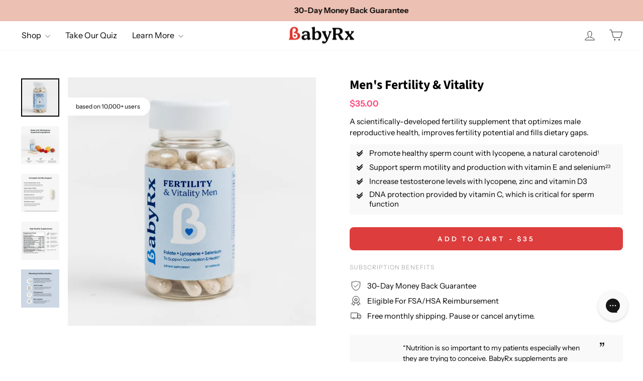

--- FILE ---
content_type: text/html; charset=utf-8
request_url: https://babyrx.com/collections/single-products-women-fertility-pre-postnatal/products/mens-fertility-and-vitality
body_size: 46214
content:
<!doctype html>
<html class="no-js" lang="en" dir="ltr">
<head>
  <meta charset="utf-8">
  <meta http-equiv="X-UA-Compatible" content="IE=edge,chrome=1">
  <meta name="viewport" content="width=device-width,initial-scale=1">
  <meta name="theme-color" content="#dd3d3d">
  <link rel="canonical" href="https://babyrx.com/products/mens-fertility-and-vitality">
  <link rel="preconnect" href="https://cdn.shopify.com" crossorigin>
  <link rel="preconnect" href="https://fonts.shopifycdn.com" crossorigin>
  <link rel="dns-prefetch" href="https://productreviews.shopifycdn.com">
  <link rel="dns-prefetch" href="https://ajax.googleapis.com">
  <link rel="dns-prefetch" href="https://maps.googleapis.com">
  <link rel="dns-prefetch" href="https://maps.gstatic.com"><link rel="shortcut icon" href="//babyrx.com/cdn/shop/files/symbol_incircled_transparent_32x32.png?v=1660073595" type="image/png" /><title>Men&#39;s Fertility Support | Sperm Enhancing Supplements - BabyRx
</title>
<meta name="description" content="Boost male fertility and enhance male reproductive health with BabyRx Men’s Fertility &amp; Vitality Supplements. Clinically proven ingredients to improve sperm count, quality, and testosterone for a healthy male conception."><meta property="og:site_name" content="BabyRx">
  <meta property="og:url" content="https://babyrx.com/products/mens-fertility-and-vitality">
  <meta property="og:title" content="Men&#39;s Fertility &amp; Vitality">
  <meta property="og:type" content="product">
  <meta property="og:description" content="Boost male fertility and enhance male reproductive health with BabyRx Men’s Fertility &amp; Vitality Supplements. Clinically proven ingredients to improve sperm count, quality, and testosterone for a healthy male conception."><meta property="og:image" content="http://babyrx.com/cdn/shop/files/Untitleddesign_3dcdda91-8b64-40b8-8be3-2aef93b4e5d2.png?v=1762465260">
    <meta property="og:image:secure_url" content="https://babyrx.com/cdn/shop/files/Untitleddesign_3dcdda91-8b64-40b8-8be3-2aef93b4e5d2.png?v=1762465260">
    <meta property="og:image:width" content="1080">
    <meta property="og:image:height" content="1080"><meta name="twitter:site" content="@">
  <meta name="twitter:card" content="summary_large_image">
  <meta name="twitter:title" content="Men's Fertility & Vitality">
  <meta name="twitter:description" content="Boost male fertility and enhance male reproductive health with BabyRx Men’s Fertility &amp; Vitality Supplements. Clinically proven ingredients to improve sperm count, quality, and testosterone for a healthy male conception.">
<style data-shopify>@font-face {
  font-family: "Source Sans Pro";
  font-weight: 700;
  font-style: normal;
  font-display: swap;
  src: url("//babyrx.com/cdn/fonts/source_sans_pro/sourcesanspro_n7.41cbad1715ffa6489ec3aab1c16fda6d5bdf2235.woff2") format("woff2"),
       url("//babyrx.com/cdn/fonts/source_sans_pro/sourcesanspro_n7.01173495588557d2be0eb2bb2ecdf8e4f01cf917.woff") format("woff");
}

  @font-face {
  font-family: "Instrument Sans";
  font-weight: 400;
  font-style: normal;
  font-display: swap;
  src: url("//babyrx.com/cdn/fonts/instrument_sans/instrumentsans_n4.db86542ae5e1596dbdb28c279ae6c2086c4c5bfa.woff2") format("woff2"),
       url("//babyrx.com/cdn/fonts/instrument_sans/instrumentsans_n4.510f1b081e58d08c30978f465518799851ef6d8b.woff") format("woff");
}


  @font-face {
  font-family: "Instrument Sans";
  font-weight: 600;
  font-style: normal;
  font-display: swap;
  src: url("//babyrx.com/cdn/fonts/instrument_sans/instrumentsans_n6.27dc66245013a6f7f317d383a3cc9a0c347fb42d.woff2") format("woff2"),
       url("//babyrx.com/cdn/fonts/instrument_sans/instrumentsans_n6.1a71efbeeb140ec495af80aad612ad55e19e6d0e.woff") format("woff");
}

  @font-face {
  font-family: "Instrument Sans";
  font-weight: 400;
  font-style: italic;
  font-display: swap;
  src: url("//babyrx.com/cdn/fonts/instrument_sans/instrumentsans_i4.028d3c3cd8d085648c808ceb20cd2fd1eb3560e5.woff2") format("woff2"),
       url("//babyrx.com/cdn/fonts/instrument_sans/instrumentsans_i4.7e90d82df8dee29a99237cd19cc529d2206706a2.woff") format("woff");
}

  @font-face {
  font-family: "Instrument Sans";
  font-weight: 600;
  font-style: italic;
  font-display: swap;
  src: url("//babyrx.com/cdn/fonts/instrument_sans/instrumentsans_i6.ba8063f6adfa1e7ffe690cc5efa600a1e0a8ec32.woff2") format("woff2"),
       url("//babyrx.com/cdn/fonts/instrument_sans/instrumentsans_i6.a5bb29b76a0bb820ddaa9417675a5d0bafaa8c1f.woff") format("woff");
}

</style><link href="//babyrx.com/cdn/shop/t/42/assets/theme.css?v=36163006588568723301763671212" rel="stylesheet" type="text/css" media="all" />
<style data-shopify>:root {
    --typeHeaderPrimary: "Source Sans Pro";
    --typeHeaderFallback: sans-serif;
    --typeHeaderSize: 30px;
    --typeHeaderWeight: 700;
    --typeHeaderLineHeight: 1.2;
    --typeHeaderSpacing: 0.0em;

    --typeBasePrimary:"Instrument Sans";
    --typeBaseFallback:sans-serif;
    --typeBaseSize: 15px;
    --typeBaseWeight: 400;
    --typeBaseSpacing: 0.0em;
    --typeBaseLineHeight: 1.5;
    --typeBaselineHeightMinus01: 1.4;

    --typeCollectionTitle: 18px;

    --iconWeight: 2px;
    --iconLinecaps: miter;

    
        --buttonRadius: 50px;
    

    --colorGridOverlayOpacity: 0.1;
    --colorAnnouncement: #ecc0b3;
    --colorAnnouncementText: #000000;

    --colorBody: #ffffff;
    --colorBodyAlpha05: rgba(255, 255, 255, 0.05);
    --colorBodyDim: #f2f2f2;
    --colorBodyLightDim: #fafafa;
    --colorBodyMediumDim: #f5f5f5;


    --colorBorder: #ff6d6d;

    --colorBtnPrimary: #dd3d3d;
    --colorBtnPrimaryLight: #e56868;
    --colorBtnPrimaryDim: #d92727;
    --colorBtnPrimaryText: #ffffff;

    --colorCartDot: #ff4f33;

    --colorDrawers: #ffffff;
    --colorDrawersDim: #f2f2f2;
    --colorDrawerBorder: #e8e8e1;
    --colorDrawerText: #000000;
    --colorDrawerTextDark: #000000;
    --colorDrawerButton: #000000;
    --colorDrawerButtonText: #ffffff;

    --colorFooter: #0e1329;
    --colorFooterText: #ffffff;
    --colorFooterTextAlpha01: #ffffff;

    --colorGridOverlay: #000000;
    --colorGridOverlayOpacity: 0.1;

    --colorHeaderTextAlpha01: rgba(0, 0, 0, 0.1);

    --colorHeroText: #000000;

    --colorSmallImageBg: #ffffff;
    --colorLargeImageBg: #fefefe;

    --colorImageOverlay: #ffffff;
    --colorImageOverlayOpacity: 0.0;
    --colorImageOverlayTextShadow: 0.0;

    --colorLink: #000000;

    --colorModalBg: rgba(230, 230, 230, 0.6);

    --colorNav: #ffffff;
    --colorNavText: #000000;

    --colorPrice: #1c1d1d;

    --colorSaleTag: #1c1d1d;
    --colorSaleTagText: #ffffff;

    --colorTextBody: #000000;
    --colorTextBodyAlpha015: rgba(0, 0, 0, 0.15);
    --colorTextBodyAlpha005: rgba(0, 0, 0, 0.05);
    --colorTextBodyAlpha008: rgba(0, 0, 0, 0.08);
    --colorTextSavings: #c20000;

    --urlIcoSelect: url(//babyrx.com/cdn/shop/t/42/assets/ico-select.svg);
    --urlIcoSelectFooter: url(//babyrx.com/cdn/shop/t/42/assets/ico-select-footer.svg);
    --urlIcoSelectWhite: url(//babyrx.com/cdn/shop/t/42/assets/ico-select-white.svg);

    --grid-gutter: 17px;
    --drawer-gutter: 20px;

    --sizeChartMargin: 25px 0;
    --sizeChartIconMargin: 5px;

    --newsletterReminderPadding: 40px;

    /*Shop Pay Installments*/
    --color-body-text: #000000;
    --color-body: #ffffff;
    --color-bg: #ffffff;
    }

    .placeholder-content {
    background-image: linear-gradient(100deg, #ffffff 40%, #f7f7f7 63%, #ffffff 79%);
    }</style><script>
    document.documentElement.className = document.documentElement.className.replace('no-js', 'js');

    window.theme = window.theme || {};
    theme.routes = {
      home: "/",
      cart: "/cart.js",
      cartPage: "/cart",
      cartAdd: "/cart/add.js",
      cartChange: "/cart/change.js",
      search: "/search",
      predictiveSearch: "/search/suggest"
    };
    theme.strings = {
      soldOut: "Sold Out",
      unavailable: "Unavailable",
      inStockLabel: "In stock, ready to ship",
      oneStockLabel: "Low stock - [count] item left",
      otherStockLabel: "Low stock - [count] items left",
      willNotShipUntil: "Ready to ship [date]",
      willBeInStockAfter: "Back in stock [date]",
      waitingForStock: "Backordered, shipping soon",
      savePrice: "Save [saved_amount]",
      cartEmpty: "Your cart is currently empty.",
      cartTermsConfirmation: "You must agree with the terms and conditions of sales to check out",
      searchCollections: "Collections",
      searchPages: "Pages",
      searchArticles: "Articles",
      productFrom: "from ",
      maxQuantity: "You can only have [quantity] of [title] in your cart."
    };
    theme.settings = {
      cartType: "page",
      isCustomerTemplate: false,
      moneyFormat: "${{amount}}",
      saveType: "dollar",
      productImageSize: "natural",
      productImageCover: false,
      predictiveSearch: false,
      predictiveSearchType: null,
      predictiveSearchVendor: false,
      predictiveSearchPrice: false,
      quickView: false,
      themeName: 'Impulse',
      themeVersion: "8.0.0"
    };
  </script>

  <script>window.performance && window.performance.mark && window.performance.mark('shopify.content_for_header.start');</script><meta name="google-site-verification" content="p3zhRKq09tPoV3_xP5cwqW8YrOotmdKiMBkhhHz_scw">
<meta name="facebook-domain-verification" content="mv5m7jyap4xvj0kis8a9dtalx9ggqk">
<meta id="shopify-digital-wallet" name="shopify-digital-wallet" content="/64151159010/digital_wallets/dialog">
<meta name="shopify-checkout-api-token" content="5197ce173373d1924a14c79861176906">
<meta id="in-context-paypal-metadata" data-shop-id="64151159010" data-venmo-supported="false" data-environment="production" data-locale="en_US" data-paypal-v4="true" data-currency="USD">
<link rel="alternate" type="application/json+oembed" href="https://babyrx.com/products/mens-fertility-and-vitality.oembed">
<script async="async" src="/checkouts/internal/preloads.js?locale=en-US"></script>
<link rel="preconnect" href="https://shop.app" crossorigin="anonymous">
<script async="async" src="https://shop.app/checkouts/internal/preloads.js?locale=en-US&shop_id=64151159010" crossorigin="anonymous"></script>
<script id="apple-pay-shop-capabilities" type="application/json">{"shopId":64151159010,"countryCode":"US","currencyCode":"USD","merchantCapabilities":["supports3DS"],"merchantId":"gid:\/\/shopify\/Shop\/64151159010","merchantName":"BabyRx","requiredBillingContactFields":["postalAddress","email"],"requiredShippingContactFields":["postalAddress","email"],"shippingType":"shipping","supportedNetworks":["visa","masterCard","amex","discover","elo","jcb"],"total":{"type":"pending","label":"BabyRx","amount":"1.00"},"shopifyPaymentsEnabled":true,"supportsSubscriptions":true}</script>
<script id="shopify-features" type="application/json">{"accessToken":"5197ce173373d1924a14c79861176906","betas":["rich-media-storefront-analytics"],"domain":"babyrx.com","predictiveSearch":true,"shopId":64151159010,"locale":"en"}</script>
<script>var Shopify = Shopify || {};
Shopify.shop = "babyrx.myshopify.com";
Shopify.locale = "en";
Shopify.currency = {"active":"USD","rate":"1.0"};
Shopify.country = "US";
Shopify.theme = {"name":"Updated Impulse theme 11-18-25","id":152201298146,"schema_name":"Impulse","schema_version":"8.0.0","theme_store_id":857,"role":"main"};
Shopify.theme.handle = "null";
Shopify.theme.style = {"id":null,"handle":null};
Shopify.cdnHost = "babyrx.com/cdn";
Shopify.routes = Shopify.routes || {};
Shopify.routes.root = "/";</script>
<script type="module">!function(o){(o.Shopify=o.Shopify||{}).modules=!0}(window);</script>
<script>!function(o){function n(){var o=[];function n(){o.push(Array.prototype.slice.apply(arguments))}return n.q=o,n}var t=o.Shopify=o.Shopify||{};t.loadFeatures=n(),t.autoloadFeatures=n()}(window);</script>
<script>
  window.ShopifyPay = window.ShopifyPay || {};
  window.ShopifyPay.apiHost = "shop.app\/pay";
  window.ShopifyPay.redirectState = null;
</script>
<script id="shop-js-analytics" type="application/json">{"pageType":"product"}</script>
<script defer="defer" async type="module" src="//babyrx.com/cdn/shopifycloud/shop-js/modules/v2/client.init-shop-cart-sync_BdyHc3Nr.en.esm.js"></script>
<script defer="defer" async type="module" src="//babyrx.com/cdn/shopifycloud/shop-js/modules/v2/chunk.common_Daul8nwZ.esm.js"></script>
<script type="module">
  await import("//babyrx.com/cdn/shopifycloud/shop-js/modules/v2/client.init-shop-cart-sync_BdyHc3Nr.en.esm.js");
await import("//babyrx.com/cdn/shopifycloud/shop-js/modules/v2/chunk.common_Daul8nwZ.esm.js");

  window.Shopify.SignInWithShop?.initShopCartSync?.({"fedCMEnabled":true,"windoidEnabled":true});

</script>
<script>
  window.Shopify = window.Shopify || {};
  if (!window.Shopify.featureAssets) window.Shopify.featureAssets = {};
  window.Shopify.featureAssets['shop-js'] = {"shop-cart-sync":["modules/v2/client.shop-cart-sync_QYOiDySF.en.esm.js","modules/v2/chunk.common_Daul8nwZ.esm.js"],"init-fed-cm":["modules/v2/client.init-fed-cm_DchLp9rc.en.esm.js","modules/v2/chunk.common_Daul8nwZ.esm.js"],"shop-button":["modules/v2/client.shop-button_OV7bAJc5.en.esm.js","modules/v2/chunk.common_Daul8nwZ.esm.js"],"init-windoid":["modules/v2/client.init-windoid_DwxFKQ8e.en.esm.js","modules/v2/chunk.common_Daul8nwZ.esm.js"],"shop-cash-offers":["modules/v2/client.shop-cash-offers_DWtL6Bq3.en.esm.js","modules/v2/chunk.common_Daul8nwZ.esm.js","modules/v2/chunk.modal_CQq8HTM6.esm.js"],"shop-toast-manager":["modules/v2/client.shop-toast-manager_CX9r1SjA.en.esm.js","modules/v2/chunk.common_Daul8nwZ.esm.js"],"init-shop-email-lookup-coordinator":["modules/v2/client.init-shop-email-lookup-coordinator_UhKnw74l.en.esm.js","modules/v2/chunk.common_Daul8nwZ.esm.js"],"pay-button":["modules/v2/client.pay-button_DzxNnLDY.en.esm.js","modules/v2/chunk.common_Daul8nwZ.esm.js"],"avatar":["modules/v2/client.avatar_BTnouDA3.en.esm.js"],"init-shop-cart-sync":["modules/v2/client.init-shop-cart-sync_BdyHc3Nr.en.esm.js","modules/v2/chunk.common_Daul8nwZ.esm.js"],"shop-login-button":["modules/v2/client.shop-login-button_D8B466_1.en.esm.js","modules/v2/chunk.common_Daul8nwZ.esm.js","modules/v2/chunk.modal_CQq8HTM6.esm.js"],"init-customer-accounts-sign-up":["modules/v2/client.init-customer-accounts-sign-up_C8fpPm4i.en.esm.js","modules/v2/client.shop-login-button_D8B466_1.en.esm.js","modules/v2/chunk.common_Daul8nwZ.esm.js","modules/v2/chunk.modal_CQq8HTM6.esm.js"],"init-shop-for-new-customer-accounts":["modules/v2/client.init-shop-for-new-customer-accounts_CVTO0Ztu.en.esm.js","modules/v2/client.shop-login-button_D8B466_1.en.esm.js","modules/v2/chunk.common_Daul8nwZ.esm.js","modules/v2/chunk.modal_CQq8HTM6.esm.js"],"init-customer-accounts":["modules/v2/client.init-customer-accounts_dRgKMfrE.en.esm.js","modules/v2/client.shop-login-button_D8B466_1.en.esm.js","modules/v2/chunk.common_Daul8nwZ.esm.js","modules/v2/chunk.modal_CQq8HTM6.esm.js"],"shop-follow-button":["modules/v2/client.shop-follow-button_CkZpjEct.en.esm.js","modules/v2/chunk.common_Daul8nwZ.esm.js","modules/v2/chunk.modal_CQq8HTM6.esm.js"],"lead-capture":["modules/v2/client.lead-capture_BntHBhfp.en.esm.js","modules/v2/chunk.common_Daul8nwZ.esm.js","modules/v2/chunk.modal_CQq8HTM6.esm.js"],"checkout-modal":["modules/v2/client.checkout-modal_CfxcYbTm.en.esm.js","modules/v2/chunk.common_Daul8nwZ.esm.js","modules/v2/chunk.modal_CQq8HTM6.esm.js"],"shop-login":["modules/v2/client.shop-login_Da4GZ2H6.en.esm.js","modules/v2/chunk.common_Daul8nwZ.esm.js","modules/v2/chunk.modal_CQq8HTM6.esm.js"],"payment-terms":["modules/v2/client.payment-terms_MV4M3zvL.en.esm.js","modules/v2/chunk.common_Daul8nwZ.esm.js","modules/v2/chunk.modal_CQq8HTM6.esm.js"]};
</script>
<script>(function() {
  var isLoaded = false;
  function asyncLoad() {
    if (isLoaded) return;
    isLoaded = true;
    var urls = ["https:\/\/static.shareasale.com\/json\/shopify\/deduplication.js?shop=babyrx.myshopify.com","https:\/\/static.shareasale.com\/json\/shopify\/shareasale-tracking.js?sasmid=139716\u0026ssmtid=49483\u0026shop=babyrx.myshopify.com","https:\/\/static.rechargecdn.com\/assets\/js\/widget.min.js?shop=babyrx.myshopify.com","https:\/\/admin.revenuehunt.com\/embed.js?shop=babyrx.myshopify.com"];
    for (var i = 0; i < urls.length; i++) {
      var s = document.createElement('script');
      s.type = 'text/javascript';
      s.async = true;
      s.src = urls[i];
      var x = document.getElementsByTagName('script')[0];
      x.parentNode.insertBefore(s, x);
    }
  };
  if(window.attachEvent) {
    window.attachEvent('onload', asyncLoad);
  } else {
    window.addEventListener('load', asyncLoad, false);
  }
})();</script>
<script id="__st">var __st={"a":64151159010,"offset":-18000,"reqid":"6f491927-bee4-4647-9581-37ac6174ef7a-1769009278","pageurl":"babyrx.com\/collections\/single-products-women-fertility-pre-postnatal\/products\/mens-fertility-and-vitality","u":"79b159d28533","p":"product","rtyp":"product","rid":7781346214114};</script>
<script>window.ShopifyPaypalV4VisibilityTracking = true;</script>
<script id="captcha-bootstrap">!function(){'use strict';const t='contact',e='account',n='new_comment',o=[[t,t],['blogs',n],['comments',n],[t,'customer']],c=[[e,'customer_login'],[e,'guest_login'],[e,'recover_customer_password'],[e,'create_customer']],r=t=>t.map((([t,e])=>`form[action*='/${t}']:not([data-nocaptcha='true']) input[name='form_type'][value='${e}']`)).join(','),a=t=>()=>t?[...document.querySelectorAll(t)].map((t=>t.form)):[];function s(){const t=[...o],e=r(t);return a(e)}const i='password',u='form_key',d=['recaptcha-v3-token','g-recaptcha-response','h-captcha-response',i],f=()=>{try{return window.sessionStorage}catch{return}},m='__shopify_v',_=t=>t.elements[u];function p(t,e,n=!1){try{const o=window.sessionStorage,c=JSON.parse(o.getItem(e)),{data:r}=function(t){const{data:e,action:n}=t;return t[m]||n?{data:e,action:n}:{data:t,action:n}}(c);for(const[e,n]of Object.entries(r))t.elements[e]&&(t.elements[e].value=n);n&&o.removeItem(e)}catch(o){console.error('form repopulation failed',{error:o})}}const l='form_type',E='cptcha';function T(t){t.dataset[E]=!0}const w=window,h=w.document,L='Shopify',v='ce_forms',y='captcha';let A=!1;((t,e)=>{const n=(g='f06e6c50-85a8-45c8-87d0-21a2b65856fe',I='https://cdn.shopify.com/shopifycloud/storefront-forms-hcaptcha/ce_storefront_forms_captcha_hcaptcha.v1.5.2.iife.js',D={infoText:'Protected by hCaptcha',privacyText:'Privacy',termsText:'Terms'},(t,e,n)=>{const o=w[L][v],c=o.bindForm;if(c)return c(t,g,e,D).then(n);var r;o.q.push([[t,g,e,D],n]),r=I,A||(h.body.append(Object.assign(h.createElement('script'),{id:'captcha-provider',async:!0,src:r})),A=!0)});var g,I,D;w[L]=w[L]||{},w[L][v]=w[L][v]||{},w[L][v].q=[],w[L][y]=w[L][y]||{},w[L][y].protect=function(t,e){n(t,void 0,e),T(t)},Object.freeze(w[L][y]),function(t,e,n,w,h,L){const[v,y,A,g]=function(t,e,n){const i=e?o:[],u=t?c:[],d=[...i,...u],f=r(d),m=r(i),_=r(d.filter((([t,e])=>n.includes(e))));return[a(f),a(m),a(_),s()]}(w,h,L),I=t=>{const e=t.target;return e instanceof HTMLFormElement?e:e&&e.form},D=t=>v().includes(t);t.addEventListener('submit',(t=>{const e=I(t);if(!e)return;const n=D(e)&&!e.dataset.hcaptchaBound&&!e.dataset.recaptchaBound,o=_(e),c=g().includes(e)&&(!o||!o.value);(n||c)&&t.preventDefault(),c&&!n&&(function(t){try{if(!f())return;!function(t){const e=f();if(!e)return;const n=_(t);if(!n)return;const o=n.value;o&&e.removeItem(o)}(t);const e=Array.from(Array(32),(()=>Math.random().toString(36)[2])).join('');!function(t,e){_(t)||t.append(Object.assign(document.createElement('input'),{type:'hidden',name:u})),t.elements[u].value=e}(t,e),function(t,e){const n=f();if(!n)return;const o=[...t.querySelectorAll(`input[type='${i}']`)].map((({name:t})=>t)),c=[...d,...o],r={};for(const[a,s]of new FormData(t).entries())c.includes(a)||(r[a]=s);n.setItem(e,JSON.stringify({[m]:1,action:t.action,data:r}))}(t,e)}catch(e){console.error('failed to persist form',e)}}(e),e.submit())}));const S=(t,e)=>{t&&!t.dataset[E]&&(n(t,e.some((e=>e===t))),T(t))};for(const o of['focusin','change'])t.addEventListener(o,(t=>{const e=I(t);D(e)&&S(e,y())}));const B=e.get('form_key'),M=e.get(l),P=B&&M;t.addEventListener('DOMContentLoaded',(()=>{const t=y();if(P)for(const e of t)e.elements[l].value===M&&p(e,B);[...new Set([...A(),...v().filter((t=>'true'===t.dataset.shopifyCaptcha))])].forEach((e=>S(e,t)))}))}(h,new URLSearchParams(w.location.search),n,t,e,['guest_login'])})(!0,!0)}();</script>
<script integrity="sha256-4kQ18oKyAcykRKYeNunJcIwy7WH5gtpwJnB7kiuLZ1E=" data-source-attribution="shopify.loadfeatures" defer="defer" src="//babyrx.com/cdn/shopifycloud/storefront/assets/storefront/load_feature-a0a9edcb.js" crossorigin="anonymous"></script>
<script crossorigin="anonymous" defer="defer" src="//babyrx.com/cdn/shopifycloud/storefront/assets/shopify_pay/storefront-65b4c6d7.js?v=20250812"></script>
<script data-source-attribution="shopify.dynamic_checkout.dynamic.init">var Shopify=Shopify||{};Shopify.PaymentButton=Shopify.PaymentButton||{isStorefrontPortableWallets:!0,init:function(){window.Shopify.PaymentButton.init=function(){};var t=document.createElement("script");t.src="https://babyrx.com/cdn/shopifycloud/portable-wallets/latest/portable-wallets.en.js",t.type="module",document.head.appendChild(t)}};
</script>
<script data-source-attribution="shopify.dynamic_checkout.buyer_consent">
  function portableWalletsHideBuyerConsent(e){var t=document.getElementById("shopify-buyer-consent"),n=document.getElementById("shopify-subscription-policy-button");t&&n&&(t.classList.add("hidden"),t.setAttribute("aria-hidden","true"),n.removeEventListener("click",e))}function portableWalletsShowBuyerConsent(e){var t=document.getElementById("shopify-buyer-consent"),n=document.getElementById("shopify-subscription-policy-button");t&&n&&(t.classList.remove("hidden"),t.removeAttribute("aria-hidden"),n.addEventListener("click",e))}window.Shopify?.PaymentButton&&(window.Shopify.PaymentButton.hideBuyerConsent=portableWalletsHideBuyerConsent,window.Shopify.PaymentButton.showBuyerConsent=portableWalletsShowBuyerConsent);
</script>
<script data-source-attribution="shopify.dynamic_checkout.cart.bootstrap">document.addEventListener("DOMContentLoaded",(function(){function t(){return document.querySelector("shopify-accelerated-checkout-cart, shopify-accelerated-checkout")}if(t())Shopify.PaymentButton.init();else{new MutationObserver((function(e,n){t()&&(Shopify.PaymentButton.init(),n.disconnect())})).observe(document.body,{childList:!0,subtree:!0})}}));
</script>
<link id="shopify-accelerated-checkout-styles" rel="stylesheet" media="screen" href="https://babyrx.com/cdn/shopifycloud/portable-wallets/latest/accelerated-checkout-backwards-compat.css" crossorigin="anonymous">
<style id="shopify-accelerated-checkout-cart">
        #shopify-buyer-consent {
  margin-top: 1em;
  display: inline-block;
  width: 100%;
}

#shopify-buyer-consent.hidden {
  display: none;
}

#shopify-subscription-policy-button {
  background: none;
  border: none;
  padding: 0;
  text-decoration: underline;
  font-size: inherit;
  cursor: pointer;
}

#shopify-subscription-policy-button::before {
  box-shadow: none;
}

      </style>

<script>window.performance && window.performance.mark && window.performance.mark('shopify.content_for_header.end');</script>

  <script src="//babyrx.com/cdn/shop/t/42/assets/vendor-scripts-v11.js" defer="defer"></script><script src="//babyrx.com/cdn/shop/t/42/assets/theme.js?v=46413547819150000761763082811" defer="defer"></script>
<!-- BEGIN app block: shopify://apps/yotpo-product-reviews/blocks/settings/eb7dfd7d-db44-4334-bc49-c893b51b36cf -->


  <script type="text/javascript" src="https://cdn-widgetsrepository.yotpo.com/v1/loader/3Xu5zF0fwkxc0Z8Bkl3bcFjCENG9riyzrbVXQ8Kp?languageCode=en" async></script>



  
<!-- END app block --><!-- BEGIN app block: shopify://apps/tolstoy-shoppable-video-quiz/blocks/widget-block/06fa8282-42ff-403e-b67c-1936776aed11 -->




                























<script
  type="module"
  async
  src="https://widget.gotolstoy.com/we/widget.js"
  data-shop=babyrx.myshopify.com
  data-app-key=fb3bab62-4d8b-4c6d-9ae2-7902b6f18f5f
  data-should-use-cache=true
  data-cache-version=1952acf8a6e
  data-product-gallery-projects="[]"
  data-collection-gallery-projects="[]"
  data-product-id=7781346214114
  data-template-name="product"
  data-ot-ignore
>
</script>
<script
  type="text/javascript"
  nomodule
  async
  src="https://widget.gotolstoy.com/widget/widget.js"
  data-shop=babyrx.myshopify.com
  data-app-key=fb3bab62-4d8b-4c6d-9ae2-7902b6f18f5f
  data-should-use-cache=true
  data-cache-version=1952acf8a6e
  data-product-gallery-projects="[]"
  data-collection-gallery-projects="[]"
  data-product-id=7781346214114
  data-collection-id=418588557538
  data-template-name="product"
  data-ot-ignore
></script>
<script
  type="module"
  async
  src="https://play.gotolstoy.com/widget-v2/widget.js"
  id="tolstoy-widget-script"
  data-shop=babyrx.myshopify.com
  data-app-key=fb3bab62-4d8b-4c6d-9ae2-7902b6f18f5f
  data-should-use-cache=true
  data-cache-version=1952acf8a6e
  data-product-gallery-projects="[]"
  data-collection-gallery-projects="[]"
  data-product-id=7781346214114
  data-collection-id=418588557538
  data-shop-assistant-enabled="false"
  data-search-bar-widget-enabled="false"
  data-template-name="product"
  data-customer-id=""
  data-ot-ignore
></script>
<script>
  window.tolstoyCurrencySymbol = '$';
  window.tolstoyMoneyFormat = '${{amount}}';
</script>
<script>
  window.tolstoyDebug = {
    enable: () => {
      fetch('/cart/update.js', {
        method: 'POST',
        headers: { 'Content-Type': 'application/json' },
        body: JSON.stringify({ attributes: { TolstoyDebugEnabled: 'true' } })
      })
      .then(response => response.json())
      .then(() => window.location.reload());
    },
    disable: () => {
      fetch('/cart/update.js', {
        method: 'POST',
        headers: { 'Content-Type': 'application/json' },
        body: JSON.stringify({ attributes: { TolstoyDebugEnabled: null } })
      })
      .then(response => response.json())
      .then(() => window.location.reload())
    },
    status: async () => {
      const response = await fetch('/cart.js');
      const json = await response.json();
      console.log(json.attributes);
    }
  }
</script>

<!-- END app block --><!-- BEGIN app block: shopify://apps/klaviyo-email-marketing-sms/blocks/klaviyo-onsite-embed/2632fe16-c075-4321-a88b-50b567f42507 -->












  <script async src="https://static.klaviyo.com/onsite/js/XD7xEX/klaviyo.js?company_id=XD7xEX"></script>
  <script>!function(){if(!window.klaviyo){window._klOnsite=window._klOnsite||[];try{window.klaviyo=new Proxy({},{get:function(n,i){return"push"===i?function(){var n;(n=window._klOnsite).push.apply(n,arguments)}:function(){for(var n=arguments.length,o=new Array(n),w=0;w<n;w++)o[w]=arguments[w];var t="function"==typeof o[o.length-1]?o.pop():void 0,e=new Promise((function(n){window._klOnsite.push([i].concat(o,[function(i){t&&t(i),n(i)}]))}));return e}}})}catch(n){window.klaviyo=window.klaviyo||[],window.klaviyo.push=function(){var n;(n=window._klOnsite).push.apply(n,arguments)}}}}();</script>

  
    <script id="viewed_product">
      if (item == null) {
        var _learnq = _learnq || [];

        var MetafieldReviews = null
        var MetafieldYotpoRating = null
        var MetafieldYotpoCount = null
        var MetafieldLooxRating = null
        var MetafieldLooxCount = null
        var okendoProduct = null
        var okendoProductReviewCount = null
        var okendoProductReviewAverageValue = null
        try {
          // The following fields are used for Customer Hub recently viewed in order to add reviews.
          // This information is not part of __kla_viewed. Instead, it is part of __kla_viewed_reviewed_items
          MetafieldReviews = {"rating":{"scale_min":"1.0","scale_max":"5.0","value":"4.9"},"rating_count":86};
          MetafieldYotpoRating = "4.9"
          MetafieldYotpoCount = "86"
          MetafieldLooxRating = null
          MetafieldLooxCount = null

          okendoProduct = null
          // If the okendo metafield is not legacy, it will error, which then requires the new json formatted data
          if (okendoProduct && 'error' in okendoProduct) {
            okendoProduct = null
          }
          okendoProductReviewCount = okendoProduct ? okendoProduct.reviewCount : null
          okendoProductReviewAverageValue = okendoProduct ? okendoProduct.reviewAverageValue : null
        } catch (error) {
          console.error('Error in Klaviyo onsite reviews tracking:', error);
        }

        var item = {
          Name: "Men's Fertility \u0026 Vitality",
          ProductID: 7781346214114,
          Categories: ["All Products","All Products","Best Sellers","Blog collection: Fertility male","Blog collection: Men and Women Fertility","Fertility","Quiz collection - if stomach issues","Vitamins \u0026 Supplements"],
          ImageURL: "https://babyrx.com/cdn/shop/files/Untitleddesign_3dcdda91-8b64-40b8-8be3-2aef93b4e5d2_grande.png?v=1762465260",
          URL: "https://babyrx.com/products/mens-fertility-and-vitality",
          Brand: "BabyRx",
          Price: "$35.00",
          Value: "35.00",
          CompareAtPrice: "$0.00"
        };
        _learnq.push(['track', 'Viewed Product', item]);
        _learnq.push(['trackViewedItem', {
          Title: item.Name,
          ItemId: item.ProductID,
          Categories: item.Categories,
          ImageUrl: item.ImageURL,
          Url: item.URL,
          Metadata: {
            Brand: item.Brand,
            Price: item.Price,
            Value: item.Value,
            CompareAtPrice: item.CompareAtPrice
          },
          metafields:{
            reviews: MetafieldReviews,
            yotpo:{
              rating: MetafieldYotpoRating,
              count: MetafieldYotpoCount,
            },
            loox:{
              rating: MetafieldLooxRating,
              count: MetafieldLooxCount,
            },
            okendo: {
              rating: okendoProductReviewAverageValue,
              count: okendoProductReviewCount,
            }
          }
        }]);
      }
    </script>
  




  <script>
    window.klaviyoReviewsProductDesignMode = false
  </script>



  <!-- BEGIN app snippet: customer-hub-data --><script>
  if (!window.customerHub) {
    window.customerHub = {};
  }
  window.customerHub.storefrontRoutes = {
    login: "/account/login?return_url=%2F%23k-hub",
    register: "/account/register?return_url=%2F%23k-hub",
    logout: "/account/logout",
    profile: "/account",
    addresses: "/account/addresses",
  };
  
  window.customerHub.userId = null;
  
  window.customerHub.storeDomain = "babyrx.myshopify.com";

  
    window.customerHub.activeProduct = {
      name: "Men's Fertility \u0026 Vitality",
      category: null,
      imageUrl: "https://babyrx.com/cdn/shop/files/Untitleddesign_3dcdda91-8b64-40b8-8be3-2aef93b4e5d2_grande.png?v=1762465260",
      id: "7781346214114",
      link: "https://babyrx.com/products/mens-fertility-and-vitality",
      variants: [
        
          {
            id: "43042746597602",
            
            imageUrl: null,
            
            price: "3500",
            currency: "USD",
            availableForSale: true,
            title: "Default Title",
          },
        
      ],
    };
    window.customerHub.activeProduct.variants.forEach((variant) => {
        
        variant.price = `${variant.price.slice(0, -2)}.${variant.price.slice(-2)}`;
    });
  

  
    window.customerHub.storeLocale = {
        currentLanguage: 'en',
        currentCountry: 'US',
        availableLanguages: [
          
            {
              iso_code: 'en',
              endonym_name: 'English'
            }
          
        ],
        availableCountries: [
          
            {
              iso_code: 'US',
              name: 'United States',
              currency_code: 'USD'
            }
          
        ]
    };
  
</script>
<!-- END app snippet -->





<!-- END app block --><!-- BEGIN app block: shopify://apps/vwo/blocks/vwo-smartcode/2ce905b2-3842-4d20-b6b0-8c51fc208426 -->
  
  
  
    <!-- Theme Testing Script: This script is required for tracking theme testing: DO NOT EDIT THIS -->
    <script>
      var role = Shopify ? Shopify.theme ? Shopify.theme.role : null : null;
      if (role == "unpublished") {
        var searchString = document.location.search.substring(1);
        var queryParams = searchString ? "&" + searchString : "";
        _vis_opt_url = document.location.protocol + '//' + document.location.hostname +
            document.location.pathname + "?preview_theme_id=" + Shopify.theme.id + queryParams +
            document.location.hash;
      }
    </script>
    <!-- Theme Testing Script Ends -->

    <!-- Style Tag to hide preview bar -->
    <style>
      #preview-bar-iframe, 
      #PBarNextFrameWrapper { 
        display: none !important; 
      }
    </style>
  
  
    <!-- Start VWO Async SmartCode -->
    <link rel="preconnect" href="https://dev.visualwebsiteoptimizer.com" />
    <script type='text/javascript' id='vwoCode'>
    window._vwo_code ||
    (function () {
    var w=window,
    d=document;
    if (d.URL.indexOf('__vwo_disable__') > -1 || w._vwo_code) {
    return;
    }
    var account_id=720791,
    version=2.2,
    settings_tolerance=2000,
    hide_element='body',
    background_color='white',
    hide_element_style = 'opacity:0 !important;filter:alpha(opacity=0) !important;background:' + background_color + ' !important;transition:none !important;',
    /* DO NOT EDIT BELOW THIS LINE */
    f=!1,v=d.querySelector('#vwoCode'),cc={};try{var e=JSON.parse(localStorage.getItem('_vwo_'+account_id+'_config'));cc=e&&'object'==typeof e?e:{}}catch(e){}function r(t){try{return decodeURIComponent(t)}catch(e){return t}}var s=function(){var e={combination:[],combinationChoose:[],split:[],exclude:[],uuid:null,consent:null,optOut:null},t=d.cookie||'';if(!t)return e;for(var n,i,o=/(?:^|;s*)(?:(_vis_opt_exp_(d+)_combi=([^;]*))|(_vis_opt_exp_(d+)_combi_choose=([^;]*))|(_vis_opt_exp_(d+)_split=([^:;]*))|(_vis_opt_exp_(d+)_exclude=[^;]*)|(_vis_opt_out=([^;]*))|(_vwo_global_opt_out=[^;]*)|(_vwo_uuid=([^;]*))|(_vwo_consent=([^;]*)))/g;null!==(n=o.exec(t));)try{n[1]?e.combination.push({id:n[2],value:r(n[3])}):n[4]?e.combinationChoose.push({id:n[5],value:r(n[6])}):n[7]?e.split.push({id:n[8],value:r(n[9])}):n[10]?e.exclude.push({id:n[11]}):n[12]?e.optOut=r(n[13]):n[14]?e.optOut=!0:n[15]?e.uuid=r(n[16]):n[17]&&(i=r(n[18]),e.consent=i&&3<=i.length?i.substring(0,3):null)}catch(e){}return e}();function i(){var e=function(){if(w.VWO&&Array.isArray(w.VWO))for(var e=0;e<w.VWO.length;e++){var t=w.VWO[e];if(Array.isArray(t)&&('setVisitorId'===t[0]||'setSessionId'===t[0]))return!0}return!1}(),t='a='+account_id+'&u='+encodeURIComponent(w._vis_opt_url||d.URL)+'&vn='+version+('undefined'!=typeof platform?'&p='+platform:'')+'&st='+w.performance.now();e||((n=function(){var e,t=[],n={},i=w.VWO&&w.VWO.appliedCampaigns||{};for(e in i){var o=i[e]&&i[e].v;o&&(t.push(e+'-'+o+'-1'),n[e]=!0)}if(s&&s.combination)for(var r=0;r<s.combination.length;r++){var a=s.combination[r];n[a.id]||t.push(a.id+'-'+a.value)}return t.join('|')}())&&(t+='&c='+n),(n=function(){var e=[],t={};if(s&&s.combinationChoose)for(var n=0;n<s.combinationChoose.length;n++){var i=s.combinationChoose[n];e.push(i.id+'-'+i.value),t[i.id]=!0}if(s&&s.split)for(var o=0;o<s.split.length;o++)t[(i=s.split[o]).id]||e.push(i.id+'-'+i.value);return e.join('|')}())&&(t+='&cc='+n),(n=function(){var e={},t=[];if(w.VWO&&Array.isArray(w.VWO))for(var n=0;n<w.VWO.length;n++){var i=w.VWO[n];if(Array.isArray(i)&&'setVariation'===i[0]&&i[1]&&Array.isArray(i[1]))for(var o=0;o<i[1].length;o++){var r,a=i[1][o];a&&'object'==typeof a&&(r=a.e,a=a.v,r&&a&&(e[r]=a))}}for(r in e)t.push(r+'-'+e[r]);return t.join('|')}())&&(t+='&sv='+n)),s&&s.optOut&&(t+='&o='+s.optOut);var n=function(){var e=[],t={};if(s&&s.exclude)for(var n=0;n<s.exclude.length;n++){var i=s.exclude[n];t[i.id]||(e.push(i.id),t[i.id]=!0)}return e.join('|')}();return n&&(t+='&e='+n),s&&s.uuid&&(t+='&id='+s.uuid),s&&s.consent&&(t+='&consent='+s.consent),w.name&&-1<w.name.indexOf('_vis_preview')&&(t+='&pM=true'),w.VWO&&w.VWO.ed&&(t+='&ed='+w.VWO.ed),t}code={nonce:v&&v.nonce,library_tolerance:function(){return'undefined'!=typeof library_tolerance?library_tolerance:void 0},settings_tolerance:function(){return cc.sT||settings_tolerance},hide_element_style:function(){return'{'+(cc.hES||hide_element_style)+'}'},hide_element:function(){return performance.getEntriesByName('first-contentful-paint')[0]?'':'string'==typeof cc.hE?cc.hE:hide_element},getVersion:function(){return version},finish:function(e){var t;f||(f=!0,(t=d.getElementById('_vis_opt_path_hides'))&&t.parentNode.removeChild(t),e&&((new Image).src='https://dev.visualwebsiteoptimizer.com/ee.gif?a='+account_id+e))},finished:function(){return f},addScript:function(e){var t=d.createElement('script');t.type='text/javascript',e.src?t.src=e.src:t.text=e.text,v&&t.setAttribute('nonce',v.nonce),d.getElementsByTagName('head')[0].appendChild(t)},load:function(e,t){t=t||{};var n=new XMLHttpRequest;n.open('GET',e,!0),n.withCredentials=!t.dSC,n.responseType=t.responseType||'text',n.onload=function(){if(t.onloadCb)return t.onloadCb(n,e);200===n.status?_vwo_code.addScript({text:n.responseText}):_vwo_code.finish('&e=loading_failure:'+e)},n.onerror=function(){if(t.onerrorCb)return t.onerrorCb(e);_vwo_code.finish('&e=loading_failure:'+e)},n.send()},init:function(){var e,t=this.settings_tolerance();w._vwo_settings_timer=setTimeout(function(){_vwo_code.finish()},t),'body'!==this.hide_element()?(n=d.createElement('style'),e=(t=this.hide_element())?t+this.hide_element_style():'',t=d.getElementsByTagName('head')[0],n.setAttribute('id','_vis_opt_path_hides'),v&&n.setAttribute('nonce',v.nonce),n.setAttribute('type','text/css'),n.styleSheet?n.styleSheet.cssText=e:n.appendChild(d.createTextNode(e)),t.appendChild(n)):(n=d.getElementsByTagName('head')[0],(e=d.createElement('div')).style.cssText='z-index: 2147483647 !important;position: fixed !important;left: 0 !important;top: 0 !important;width: 100% !important;height: 100% !important;background:'+background_color+' !important;',e.setAttribute('id','_vis_opt_path_hides'),e.classList.add('_vis_hide_layer'),n.parentNode.insertBefore(e,n.nextSibling));var n='https://dev.visualwebsiteoptimizer.com/j.php?'+i();-1!==w.location.search.indexOf('_vwo_xhr')?this.addScript({src:n}):this.load(n+'&x=true',{l:1})}};w._vwo_code=code;code.init();})();
    </script>
    <!-- End VWO Async SmartCode -->
  


<!-- END app block --><!-- BEGIN app block: shopify://apps/gorgias-live-chat-helpdesk/blocks/gorgias/a66db725-7b96-4e3f-916e-6c8e6f87aaaa -->
<script defer data-gorgias-loader-chat src="https://config.gorgias.chat/bundle-loader/shopify/babyrx.myshopify.com"></script>


<script defer data-gorgias-loader-convert  src="https://content.9gtb.com/loader.js"></script>


<script defer data-gorgias-loader-mailto-replace  src="https://config.gorgias.help/api/contact-forms/replace-mailto-script.js?shopName=babyrx"></script>


<!-- END app block --><!-- BEGIN app block: shopify://apps/yotpo-loyalty-rewards/blocks/loader-app-embed-block/2f9660df-5018-4e02-9868-ee1fb88d6ccd -->
    <script src="https://cdn-widgetsrepository.yotpo.com/v1/loader/oC-pR3aunq7zHSBI7cBy_A" async></script>




<!-- END app block --><!-- BEGIN app block: shopify://apps/monster-cart-upsell-free-gifts/blocks/app-embed/a1b8e58a-bf1d-4e0f-8768-a387c3f643c0 --><script>  
  window.mu_version = 1.8
  
      window.mu_product = {
        ...{"id":7781346214114,"title":"Men's Fertility \u0026 Vitality","handle":"mens-fertility-and-vitality","description":"\u003cp\u003eA scientifically-developed fertility supplement that optimizes male reproductive health, improves fertility potential and fills dietary gaps.\u003c\/p\u003e\n\u003cul data-mce-fragment=\"1\"\u003e\n\u003cli data-mce-fragment=\"1\"\u003ePromote healthy sperm count with lycopene, a natural carotenoid\u003ca href=\"https:\/\/www.ncbi.nlm.nih.gov\/pmc\/articles\/PMC4023371\/\" target=\"_blank\"\u003e\u003csup data-mce-fragment=\"1\"\u003e1\u003c\/sup\u003e\u003c\/a\u003e\n\u003c\/li\u003e\n\u003cli data-mce-fragment=\"1\"\u003eSupport sperm motility and production with vitamin E and selenium\u003csup data-mce-fragment=\"1\"\u003e\u003ca href=\"https:\/\/link.springer.com\/chapter\/10.1007\/978-0-387-09597-4_4\" target=\"_blank\"\u003e2\u003c\/a\u003e\u003ca href=\"https:\/\/crimsonpublishers.com\/etun\/pdf\/ETUN.000521.pdf\" target=\"_blank\"\u003e3\u003c\/a\u003e\u003c\/sup\u003e\n\u003c\/li\u003e\n\u003cli data-mce-fragment=\"1\"\u003eIncrease testosterone levels with lycopene, zinc and vitamin D3\u003c\/li\u003e\n\u003cli data-mce-fragment=\"1\"\u003eDNA protection provided by vitamin C, which is critical for sperm function\u003c\/li\u003e\n\u003c\/ul\u003e","published_at":"2022-08-10T22:05:41-04:00","created_at":"2022-06-27T13:36:47-04:00","vendor":"BabyRx","type":"Vitamins \u0026 Supplements","tags":[],"price":3500,"price_min":3500,"price_max":3500,"available":true,"price_varies":false,"compare_at_price":null,"compare_at_price_min":0,"compare_at_price_max":0,"compare_at_price_varies":false,"variants":[{"id":43042746597602,"title":"Default Title","option1":"Default Title","option2":null,"option3":null,"sku":"B1005","requires_shipping":true,"taxable":true,"featured_image":null,"available":true,"name":"Men's Fertility \u0026 Vitality","public_title":null,"options":["Default Title"],"price":3500,"weight":86,"compare_at_price":null,"inventory_management":"shopify","barcode":"850048043053","requires_selling_plan":false,"selling_plan_allocations":[{"price_adjustments":[{"position":1,"price":3500}],"price":3500,"compare_at_price":3500,"per_delivery_price":3500,"selling_plan_id":5068194018,"selling_plan_group_id":"ec2def79dfe91839a9cc0720e87c64e9ab36fe7c"}]}],"images":["\/\/babyrx.com\/cdn\/shop\/files\/Untitleddesign_3dcdda91-8b64-40b8-8be3-2aef93b4e5d2.png?v=1762465260","\/\/babyrx.com\/cdn\/shop\/products\/mens-fertility-vitality-276971.jpg?v=1688364324","\/\/babyrx.com\/cdn\/shop\/files\/Benefits-Product-Images---Fertility-Men.jpg?v=1689217693","\/\/babyrx.com\/cdn\/shop\/files\/BabyRx-Mens-Fertility-Ingredients-10-8-25_c4abbf57-552e-4834-8f17-2aafc97bea57.jpg?v=1759980366","\/\/babyrx.com\/cdn\/shop\/products\/mens-fertility-vitality-318604.jpg?v=1759980366"],"featured_image":"\/\/babyrx.com\/cdn\/shop\/files\/Untitleddesign_3dcdda91-8b64-40b8-8be3-2aef93b4e5d2.png?v=1762465260","options":["Title"],"media":[{"alt":"BabyRx Men's Fertility \u0026 Vitality supplement bottle for sperm health, with Folate 5-MTHF, Lycopene, Selenium, 30 capsules.","id":31978097246434,"position":1,"preview_image":{"aspect_ratio":1.0,"height":1080,"width":1080,"src":"\/\/babyrx.com\/cdn\/shop\/files\/Untitleddesign_3dcdda91-8b64-40b8-8be3-2aef93b4e5d2.png?v=1762465260"},"aspect_ratio":1.0,"height":1080,"media_type":"image","src":"\/\/babyrx.com\/cdn\/shop\/files\/Untitleddesign_3dcdda91-8b64-40b8-8be3-2aef93b4e5d2.png?v=1762465260","width":1080},{"alt":"BabyRx Men's Fertility \u0026 Vitality supplement with capsules, Non-GMO, No Fillers, No artificial flavors, science-based formula","id":31597601849570,"position":2,"preview_image":{"aspect_ratio":1.0,"height":1065,"width":1065,"src":"\/\/babyrx.com\/cdn\/shop\/products\/mens-fertility-vitality-276971.jpg?v=1688364324"},"aspect_ratio":1.0,"height":1065,"media_type":"image","src":"\/\/babyrx.com\/cdn\/shop\/products\/mens-fertility-vitality-276971.jpg?v=1688364324","width":1065},{"alt":"Complete fertility support for men: healthy sperm count, motility, testosterone boost, and reproductive health","id":31995884306658,"position":3,"preview_image":{"aspect_ratio":1.0,"height":1065,"width":1065,"src":"\/\/babyrx.com\/cdn\/shop\/files\/Benefits-Product-Images---Fertility-Men.jpg?v=1689217693"},"aspect_ratio":1.0,"height":1065,"media_type":"image","src":"\/\/babyrx.com\/cdn\/shop\/files\/Benefits-Product-Images---Fertility-Men.jpg?v=1689217693","width":1065},{"alt":"Men's Fertility \u0026 Vitality supplement facts label showing ingredients like Lycopene, Selenium, Vitamin E and Zinc, with claims of clinically proven, non-GMO, and Made in USA.","id":36640387465442,"position":4,"preview_image":{"aspect_ratio":1.0,"height":1065,"width":1065,"src":"\/\/babyrx.com\/cdn\/shop\/files\/BabyRx-Mens-Fertility-Ingredients-10-8-25_c4abbf57-552e-4834-8f17-2aafc97bea57.jpg?v=1759980366"},"aspect_ratio":1.0,"height":1065,"media_type":"image","src":"\/\/babyrx.com\/cdn\/shop\/files\/BabyRx-Mens-Fertility-Ingredients-10-8-25_c4abbf57-552e-4834-8f17-2aafc97bea57.jpg?v=1759980366","width":1065},{"alt":"Elevating Fertility Nutrition. Backed by Clinical Studies, cGMP Certified, FDA Registered, NSF Compliant.","id":31601533550818,"position":5,"preview_image":{"aspect_ratio":1.0,"height":1065,"width":1065,"src":"\/\/babyrx.com\/cdn\/shop\/products\/mens-fertility-vitality-318604.jpg?v=1759980366"},"aspect_ratio":1.0,"height":1065,"media_type":"image","src":"\/\/babyrx.com\/cdn\/shop\/products\/mens-fertility-vitality-318604.jpg?v=1759980366","width":1065}],"requires_selling_plan":false,"selling_plan_groups":[{"id":"ec2def79dfe91839a9cc0720e87c64e9ab36fe7c","name":"30 Day Supply","options":[{"name":"Recharge Plan ID","position":1,"values":["7349242"]},{"name":"Order Frequency and Unit","position":2,"values":["30-day"]},{"name":"Product Quantity","position":3,"values":["0"]}],"selling_plans":[{"id":5068194018,"name":"30 Day Supply","description":null,"options":[{"name":"Recharge Plan ID","position":1,"value":"7349242"},{"name":"Order Frequency and Unit","position":2,"value":"30-day"},{"name":"Product Quantity","position":3,"value":"0"}],"recurring_deliveries":true,"price_adjustments":[{"order_count":null,"position":1,"value_type":"percentage","value":0}],"checkout_charge":{"value_type":"percentage","value":100}}],"app_id":"294517"}],"content":"\u003cp\u003eA scientifically-developed fertility supplement that optimizes male reproductive health, improves fertility potential and fills dietary gaps.\u003c\/p\u003e\n\u003cul data-mce-fragment=\"1\"\u003e\n\u003cli data-mce-fragment=\"1\"\u003ePromote healthy sperm count with lycopene, a natural carotenoid\u003ca href=\"https:\/\/www.ncbi.nlm.nih.gov\/pmc\/articles\/PMC4023371\/\" target=\"_blank\"\u003e\u003csup data-mce-fragment=\"1\"\u003e1\u003c\/sup\u003e\u003c\/a\u003e\n\u003c\/li\u003e\n\u003cli data-mce-fragment=\"1\"\u003eSupport sperm motility and production with vitamin E and selenium\u003csup data-mce-fragment=\"1\"\u003e\u003ca href=\"https:\/\/link.springer.com\/chapter\/10.1007\/978-0-387-09597-4_4\" target=\"_blank\"\u003e2\u003c\/a\u003e\u003ca href=\"https:\/\/crimsonpublishers.com\/etun\/pdf\/ETUN.000521.pdf\" target=\"_blank\"\u003e3\u003c\/a\u003e\u003c\/sup\u003e\n\u003c\/li\u003e\n\u003cli data-mce-fragment=\"1\"\u003eIncrease testosterone levels with lycopene, zinc and vitamin D3\u003c\/li\u003e\n\u003cli data-mce-fragment=\"1\"\u003eDNA protection provided by vitamin C, which is critical for sperm function\u003c\/li\u003e\n\u003c\/ul\u003e"},
    collections: [{"id":416474792162,"handle":"all-products","updated_at":"2026-01-21T07:14:51-05:00","published_at":"2023-01-06T14:43:13-05:00","sort_order":"manual","template_suffix":"","published_scope":"web","title":"All Products","body_html":"\u003cp\u003e\u003cspan style=\"font-size: 1.4em;\"\u003ePremium, complete, and natural fertility, prenatal and postnatal supplements with clinically supported ingredients. Designed for conception, pregnancy, postpartum, and everyday health.\u003c\/span\u003e\u003cbr\u003e\u003c\/p\u003e"},{"id":470765994210,"handle":"all","updated_at":"2026-01-21T07:14:51-05:00","published_at":"2025-10-17T23:37:27-04:00","sort_order":"manual","template_suffix":"","published_scope":"web","title":"All Products","body_html":"\u003cp\u003e\u003cspan style=\"font-size: 1.4em;\"\u003eClinically backed fertility, prenatal and postnatal supplements made with clean, premium ingredients to support conception, pregnancy, postpartum and long-term health.\u003c\/span\u003e\u003cbr\u003e\u003c\/p\u003e"},{"id":475054047458,"handle":"best-sellers","updated_at":"2026-01-21T07:14:51-05:00","published_at":"2025-12-16T17:49:41-05:00","sort_order":"manual","template_suffix":"","published_scope":"web","title":"Best Sellers","body_html":"","image":{"created_at":"2025-12-16T17:49:40-05:00","alt":null,"width":1248,"height":832,"src":"\/\/babyrx.com\/cdn\/shop\/collections\/yes-but-center-couple-vertically.png?v=1765926076"}},{"id":419829022946,"handle":"blog-collection-fertility-male","updated_at":"2026-01-21T07:14:51-05:00","published_at":"2023-10-19T22:46:26-04:00","sort_order":"best-selling","template_suffix":"","published_scope":"web","title":"Blog collection: Fertility male","body_html":""},{"id":419828859106,"handle":"blog-collection-men-and-women-fertility","updated_at":"2026-01-21T07:14:51-05:00","published_at":"2023-10-19T22:42:09-04:00","sort_order":"manual","template_suffix":"","published_scope":"web","title":"Blog collection: Men and Women Fertility","body_html":""},{"id":406468100322,"handle":"pre-pregnancy","updated_at":"2026-01-21T07:14:51-05:00","published_at":"2022-05-25T00:16:22-04:00","sort_order":"manual","template_suffix":"","published_scope":"web","title":"Fertility","body_html":"\u003cp\u003e\u003cspan style=\"font-size: 1.4em;\"\u003eOptimize ovulation, improve sperm quality \u0026amp; quantity, \u0026amp; boost energy levels on your first step towards parenthood. Try our Fertility Complete + for women and Men’s Fertility and Vitality today\u003c\/span\u003e\u003c\/p\u003e\n\u003cbr\u003e","image":{"created_at":"2023-02-09T13:57:35-05:00","alt":"Fertility - BabyRx","width":1365,"height":2048,"src":"\/\/babyrx.com\/cdn\/shop\/collections\/fertility-713446.jpg?v=1675969056"}},{"id":418588557538,"handle":"single-products-women-fertility-pre-postnatal","updated_at":"2026-01-21T07:14:51-05:00","published_at":"2023-07-06T21:59:40-04:00","sort_order":"best-selling","template_suffix":"","published_scope":"web","title":"Quiz collection - if stomach issues","body_html":""},{"id":416565068002,"handle":"vitamins-supplements","title":"Vitamins \u0026 Supplements","updated_at":"2026-01-21T07:14:51-05:00","body_html":"\u003cspan style=\"font-size: 1.4em;\"\u003eComplete nutrient profiles to support unique needs of new \u0026amp; expecting moms along with clean and natural ingredients, all backed by clinical research. Discover our prenatal, postnatal, fertility, and probiotic supplements\u003c\/span\u003e\u003cbr\u003e","published_at":"2023-01-11T14:51:20-05:00","sort_order":"manual","template_suffix":"","disjunctive":false,"rules":[{"column":"type","relation":"equals","condition":"Vitamins \u0026 Supplements"},{"column":"title","relation":"not_contains","condition":"bundle"},{"column":"title","relation":"not_contains","condition":"postnatal"}],"published_scope":"web"}],
    inventory:{"43042746597602": 153},
        has_only_default_variant: true,
        
      }
  
    window.mu_currencies = [{"name": "United States Dollar", "iso_code": "USD", "symbol": "$"},];
    window.mu_origin = 'babyrx.com';
    window.mu_myshopify_domain = 'babyrx.myshopify.com';
    window.mu_cart_currency= 'USD';
    window.mu_cart_items = [];
    window.mu_money_format = '${{amount}}';
    
    
    
    
    window.mu_apply_discount_before_checkout = true
    
    
    
    
    
    
    window.mu_bag_selector = [];
    
    
    window.mu_hide_when_opened = "";
    
</script>
  <link rel="stylesheet"  href="https://cdnjs.cloudflare.com/ajax/libs/slick-carousel/1.6.0/slick.min.css" />
  <link rel="stylesheet" href="https://cdnjs.cloudflare.com/ajax/libs/slick-carousel/1.6.0/slick-theme.min.css" /><script>
    // custom code here
</script>
  <script>console.log("%cMU: Version 1 in use", "color: white; background: #dc3545; padding: 2px 6px; border-radius: 3px;");</script>
  <script async src="https://cdn.shopify.com/extensions/019b8c0a-9b7a-7f32-ba3d-a373967f46fb/monster-upsells-v2-689/assets/webfont.js"></script>
  
    <link href="https://cdn.shopify.com/extensions/019b8c0a-9b7a-7f32-ba3d-a373967f46fb/monster-upsells-v2-689/assets/cart.css" rel="stylesheet">
    <script type="text/javascript">
      window.assetsPath = "https://cdn.shopify.com/extensions/019b8c0a-9b7a-7f32-ba3d-a373967f46fb/monster-upsells-v2-689/assets/cart_renderer.js".split("cart_renderer.js")[0]
    </script>
    <script async src="https://cdn.shopify.com/extensions/019b8c0a-9b7a-7f32-ba3d-a373967f46fb/monster-upsells-v2-689/assets/cart_renderer.js"></script>
  



<!-- END app block --><script src="https://cdn.shopify.com/extensions/019bdcf1-7dc7-7683-9047-56913ef7e26a/revenuehunt-167/assets/embed.js" type="text/javascript" defer="defer"></script>
<script src="https://cdn.shopify.com/extensions/019b09dd-709f-7233-8c82-cc4081277048/klaviyo-email-marketing-44/assets/app.js" type="text/javascript" defer="defer"></script>
<link href="https://cdn.shopify.com/extensions/019b09dd-709f-7233-8c82-cc4081277048/klaviyo-email-marketing-44/assets/app.css" rel="stylesheet" type="text/css" media="all">
<link href="https://monorail-edge.shopifysvc.com" rel="dns-prefetch">
<script>(function(){if ("sendBeacon" in navigator && "performance" in window) {try {var session_token_from_headers = performance.getEntriesByType('navigation')[0].serverTiming.find(x => x.name == '_s').description;} catch {var session_token_from_headers = undefined;}var session_cookie_matches = document.cookie.match(/_shopify_s=([^;]*)/);var session_token_from_cookie = session_cookie_matches && session_cookie_matches.length === 2 ? session_cookie_matches[1] : "";var session_token = session_token_from_headers || session_token_from_cookie || "";function handle_abandonment_event(e) {var entries = performance.getEntries().filter(function(entry) {return /monorail-edge.shopifysvc.com/.test(entry.name);});if (!window.abandonment_tracked && entries.length === 0) {window.abandonment_tracked = true;var currentMs = Date.now();var navigation_start = performance.timing.navigationStart;var payload = {shop_id: 64151159010,url: window.location.href,navigation_start,duration: currentMs - navigation_start,session_token,page_type: "product"};window.navigator.sendBeacon("https://monorail-edge.shopifysvc.com/v1/produce", JSON.stringify({schema_id: "online_store_buyer_site_abandonment/1.1",payload: payload,metadata: {event_created_at_ms: currentMs,event_sent_at_ms: currentMs}}));}}window.addEventListener('pagehide', handle_abandonment_event);}}());</script>
<script id="web-pixels-manager-setup">(function e(e,d,r,n,o){if(void 0===o&&(o={}),!Boolean(null===(a=null===(i=window.Shopify)||void 0===i?void 0:i.analytics)||void 0===a?void 0:a.replayQueue)){var i,a;window.Shopify=window.Shopify||{};var t=window.Shopify;t.analytics=t.analytics||{};var s=t.analytics;s.replayQueue=[],s.publish=function(e,d,r){return s.replayQueue.push([e,d,r]),!0};try{self.performance.mark("wpm:start")}catch(e){}var l=function(){var e={modern:/Edge?\/(1{2}[4-9]|1[2-9]\d|[2-9]\d{2}|\d{4,})\.\d+(\.\d+|)|Firefox\/(1{2}[4-9]|1[2-9]\d|[2-9]\d{2}|\d{4,})\.\d+(\.\d+|)|Chrom(ium|e)\/(9{2}|\d{3,})\.\d+(\.\d+|)|(Maci|X1{2}).+ Version\/(15\.\d+|(1[6-9]|[2-9]\d|\d{3,})\.\d+)([,.]\d+|)( \(\w+\)|)( Mobile\/\w+|) Safari\/|Chrome.+OPR\/(9{2}|\d{3,})\.\d+\.\d+|(CPU[ +]OS|iPhone[ +]OS|CPU[ +]iPhone|CPU IPhone OS|CPU iPad OS)[ +]+(15[._]\d+|(1[6-9]|[2-9]\d|\d{3,})[._]\d+)([._]\d+|)|Android:?[ /-](13[3-9]|1[4-9]\d|[2-9]\d{2}|\d{4,})(\.\d+|)(\.\d+|)|Android.+Firefox\/(13[5-9]|1[4-9]\d|[2-9]\d{2}|\d{4,})\.\d+(\.\d+|)|Android.+Chrom(ium|e)\/(13[3-9]|1[4-9]\d|[2-9]\d{2}|\d{4,})\.\d+(\.\d+|)|SamsungBrowser\/([2-9]\d|\d{3,})\.\d+/,legacy:/Edge?\/(1[6-9]|[2-9]\d|\d{3,})\.\d+(\.\d+|)|Firefox\/(5[4-9]|[6-9]\d|\d{3,})\.\d+(\.\d+|)|Chrom(ium|e)\/(5[1-9]|[6-9]\d|\d{3,})\.\d+(\.\d+|)([\d.]+$|.*Safari\/(?![\d.]+ Edge\/[\d.]+$))|(Maci|X1{2}).+ Version\/(10\.\d+|(1[1-9]|[2-9]\d|\d{3,})\.\d+)([,.]\d+|)( \(\w+\)|)( Mobile\/\w+|) Safari\/|Chrome.+OPR\/(3[89]|[4-9]\d|\d{3,})\.\d+\.\d+|(CPU[ +]OS|iPhone[ +]OS|CPU[ +]iPhone|CPU IPhone OS|CPU iPad OS)[ +]+(10[._]\d+|(1[1-9]|[2-9]\d|\d{3,})[._]\d+)([._]\d+|)|Android:?[ /-](13[3-9]|1[4-9]\d|[2-9]\d{2}|\d{4,})(\.\d+|)(\.\d+|)|Mobile Safari.+OPR\/([89]\d|\d{3,})\.\d+\.\d+|Android.+Firefox\/(13[5-9]|1[4-9]\d|[2-9]\d{2}|\d{4,})\.\d+(\.\d+|)|Android.+Chrom(ium|e)\/(13[3-9]|1[4-9]\d|[2-9]\d{2}|\d{4,})\.\d+(\.\d+|)|Android.+(UC? ?Browser|UCWEB|U3)[ /]?(15\.([5-9]|\d{2,})|(1[6-9]|[2-9]\d|\d{3,})\.\d+)\.\d+|SamsungBrowser\/(5\.\d+|([6-9]|\d{2,})\.\d+)|Android.+MQ{2}Browser\/(14(\.(9|\d{2,})|)|(1[5-9]|[2-9]\d|\d{3,})(\.\d+|))(\.\d+|)|K[Aa][Ii]OS\/(3\.\d+|([4-9]|\d{2,})\.\d+)(\.\d+|)/},d=e.modern,r=e.legacy,n=navigator.userAgent;return n.match(d)?"modern":n.match(r)?"legacy":"unknown"}(),u="modern"===l?"modern":"legacy",c=(null!=n?n:{modern:"",legacy:""})[u],f=function(e){return[e.baseUrl,"/wpm","/b",e.hashVersion,"modern"===e.buildTarget?"m":"l",".js"].join("")}({baseUrl:d,hashVersion:r,buildTarget:u}),m=function(e){var d=e.version,r=e.bundleTarget,n=e.surface,o=e.pageUrl,i=e.monorailEndpoint;return{emit:function(e){var a=e.status,t=e.errorMsg,s=(new Date).getTime(),l=JSON.stringify({metadata:{event_sent_at_ms:s},events:[{schema_id:"web_pixels_manager_load/3.1",payload:{version:d,bundle_target:r,page_url:o,status:a,surface:n,error_msg:t},metadata:{event_created_at_ms:s}}]});if(!i)return console&&console.warn&&console.warn("[Web Pixels Manager] No Monorail endpoint provided, skipping logging."),!1;try{return self.navigator.sendBeacon.bind(self.navigator)(i,l)}catch(e){}var u=new XMLHttpRequest;try{return u.open("POST",i,!0),u.setRequestHeader("Content-Type","text/plain"),u.send(l),!0}catch(e){return console&&console.warn&&console.warn("[Web Pixels Manager] Got an unhandled error while logging to Monorail."),!1}}}}({version:r,bundleTarget:l,surface:e.surface,pageUrl:self.location.href,monorailEndpoint:e.monorailEndpoint});try{o.browserTarget=l,function(e){var d=e.src,r=e.async,n=void 0===r||r,o=e.onload,i=e.onerror,a=e.sri,t=e.scriptDataAttributes,s=void 0===t?{}:t,l=document.createElement("script"),u=document.querySelector("head"),c=document.querySelector("body");if(l.async=n,l.src=d,a&&(l.integrity=a,l.crossOrigin="anonymous"),s)for(var f in s)if(Object.prototype.hasOwnProperty.call(s,f))try{l.dataset[f]=s[f]}catch(e){}if(o&&l.addEventListener("load",o),i&&l.addEventListener("error",i),u)u.appendChild(l);else{if(!c)throw new Error("Did not find a head or body element to append the script");c.appendChild(l)}}({src:f,async:!0,onload:function(){if(!function(){var e,d;return Boolean(null===(d=null===(e=window.Shopify)||void 0===e?void 0:e.analytics)||void 0===d?void 0:d.initialized)}()){var d=window.webPixelsManager.init(e)||void 0;if(d){var r=window.Shopify.analytics;r.replayQueue.forEach((function(e){var r=e[0],n=e[1],o=e[2];d.publishCustomEvent(r,n,o)})),r.replayQueue=[],r.publish=d.publishCustomEvent,r.visitor=d.visitor,r.initialized=!0}}},onerror:function(){return m.emit({status:"failed",errorMsg:"".concat(f," has failed to load")})},sri:function(e){var d=/^sha384-[A-Za-z0-9+/=]+$/;return"string"==typeof e&&d.test(e)}(c)?c:"",scriptDataAttributes:o}),m.emit({status:"loading"})}catch(e){m.emit({status:"failed",errorMsg:(null==e?void 0:e.message)||"Unknown error"})}}})({shopId: 64151159010,storefrontBaseUrl: "https://babyrx.com",extensionsBaseUrl: "https://extensions.shopifycdn.com/cdn/shopifycloud/web-pixels-manager",monorailEndpoint: "https://monorail-edge.shopifysvc.com/unstable/produce_batch",surface: "storefront-renderer",enabledBetaFlags: ["2dca8a86"],webPixelsConfigList: [{"id":"1500315874","configuration":"{\"accountID\":\"XD7xEX\",\"webPixelConfig\":\"eyJlbmFibGVBZGRlZFRvQ2FydEV2ZW50cyI6IHRydWV9\"}","eventPayloadVersion":"v1","runtimeContext":"STRICT","scriptVersion":"524f6c1ee37bacdca7657a665bdca589","type":"APP","apiClientId":123074,"privacyPurposes":["ANALYTICS","MARKETING"],"dataSharingAdjustments":{"protectedCustomerApprovalScopes":["read_customer_address","read_customer_email","read_customer_name","read_customer_personal_data","read_customer_phone"]}},{"id":"1200947426","configuration":"{\"vwoAccountId\":\"720791\",\"eventConfiguration\":\"{\\\"cv\\\":1,\\\"pv\\\":1,\\\"prv\\\":1,\\\"cs\\\":1,\\\"cc\\\":1,\\\"patc\\\":1,\\\"prfc\\\":1,\\\"ece\\\":0}\",\"dataUri\":\"dev.visualwebsiteoptimizer.com\\\/eu01\",\"customCodeConfig\":\"{\\\"customCode\\\":\\\"vwo.addShopifyMiddleware((payload) =\\u003e {    let newPayload = payload;    return newPayload;});\\\",\\\"customCodeEnabled\\\":false}\",\"cookieConsentConfig\":\"{\\\"consentRequired\\\":false,\\\"consentCategories\\\":{\\\"analytics\\\":false,\\\"marketing\\\":false,\\\"personalization\\\":false}}\"}","eventPayloadVersion":"v1","runtimeContext":"STRICT","scriptVersion":"dd91c016b631e49c920abc8fa7820e0e","type":"APP","apiClientId":68559962113,"privacyPurposes":[],"dataSharingAdjustments":{"protectedCustomerApprovalScopes":[]}},{"id":"923336930","configuration":"{\"debug\":\"false\"}","eventPayloadVersion":"v1","runtimeContext":"STRICT","scriptVersion":"a9a83cf44fb282052ff936f7ab101058","type":"APP","apiClientId":4539653,"privacyPurposes":["ANALYTICS"],"dataSharingAdjustments":{"protectedCustomerApprovalScopes":["read_customer_email","read_customer_personal_data"]}},{"id":"910917858","configuration":"{\"shopId\":\"babyrx.myshopify.com\"}","eventPayloadVersion":"v1","runtimeContext":"STRICT","scriptVersion":"674c31de9c131805829c42a983792da6","type":"APP","apiClientId":2753413,"privacyPurposes":["ANALYTICS","MARKETING","SALE_OF_DATA"],"dataSharingAdjustments":{"protectedCustomerApprovalScopes":["read_customer_address","read_customer_email","read_customer_name","read_customer_personal_data","read_customer_phone"]}},{"id":"426737890","configuration":"{\"config\":\"{\\\"pixel_id\\\":\\\"G-ZH1XTXBTRB\\\",\\\"target_country\\\":\\\"US\\\",\\\"gtag_events\\\":[{\\\"type\\\":\\\"search\\\",\\\"action_label\\\":[\\\"G-ZH1XTXBTRB\\\",\\\"AW-11084115463\\\/ldsjCNaqvIsYEIfcqKUp\\\"]},{\\\"type\\\":\\\"begin_checkout\\\",\\\"action_label\\\":[\\\"G-ZH1XTXBTRB\\\",\\\"AW-11084115463\\\/b7zqCNyqvIsYEIfcqKUp\\\"]},{\\\"type\\\":\\\"view_item\\\",\\\"action_label\\\":[\\\"G-ZH1XTXBTRB\\\",\\\"AW-11084115463\\\/KK97CNOqvIsYEIfcqKUp\\\",\\\"MC-89Q90EB3CZ\\\",\\\"MC-4DH0ZCMXHB\\\"]},{\\\"type\\\":\\\"purchase\\\",\\\"action_label\\\":[\\\"G-ZH1XTXBTRB\\\",\\\"AW-11084115463\\\/7vEmCM2qvIsYEIfcqKUp\\\",\\\"MC-89Q90EB3CZ\\\",\\\"MC-4DH0ZCMXHB\\\"]},{\\\"type\\\":\\\"page_view\\\",\\\"action_label\\\":[\\\"G-ZH1XTXBTRB\\\",\\\"AW-11084115463\\\/NGMjCNCqvIsYEIfcqKUp\\\",\\\"MC-89Q90EB3CZ\\\",\\\"MC-4DH0ZCMXHB\\\"]},{\\\"type\\\":\\\"add_payment_info\\\",\\\"action_label\\\":[\\\"G-ZH1XTXBTRB\\\",\\\"AW-11084115463\\\/Xq5ECN-qvIsYEIfcqKUp\\\"]},{\\\"type\\\":\\\"add_to_cart\\\",\\\"action_label\\\":[\\\"G-ZH1XTXBTRB\\\",\\\"AW-11084115463\\\/TecxCNmqvIsYEIfcqKUp\\\"]}],\\\"enable_monitoring_mode\\\":false}\"}","eventPayloadVersion":"v1","runtimeContext":"OPEN","scriptVersion":"b2a88bafab3e21179ed38636efcd8a93","type":"APP","apiClientId":1780363,"privacyPurposes":[],"dataSharingAdjustments":{"protectedCustomerApprovalScopes":["read_customer_address","read_customer_email","read_customer_name","read_customer_personal_data","read_customer_phone"]}},{"id":"415400162","configuration":"{\"pixelCode\":\"CG2FOB3C77UEJ6TS8E4G\"}","eventPayloadVersion":"v1","runtimeContext":"STRICT","scriptVersion":"22e92c2ad45662f435e4801458fb78cc","type":"APP","apiClientId":4383523,"privacyPurposes":["ANALYTICS","MARKETING","SALE_OF_DATA"],"dataSharingAdjustments":{"protectedCustomerApprovalScopes":["read_customer_address","read_customer_email","read_customer_name","read_customer_personal_data","read_customer_phone"]}},{"id":"260079842","configuration":"{\"ti\":\"187139115\",\"endpoint\":\"https:\/\/bat.bing.com\/action\/0\"}","eventPayloadVersion":"v1","runtimeContext":"STRICT","scriptVersion":"5ee93563fe31b11d2d65e2f09a5229dc","type":"APP","apiClientId":2997493,"privacyPurposes":["ANALYTICS","MARKETING","SALE_OF_DATA"],"dataSharingAdjustments":{"protectedCustomerApprovalScopes":["read_customer_personal_data"]}},{"id":"259883234","configuration":"{\"masterTagID\":\"19038\",\"merchantID\":\"139716\",\"appPath\":\"https:\/\/daedalus.shareasale.com\",\"storeID\":\"NaN\",\"xTypeMode\":\"NaN\",\"xTypeValue\":\"NaN\",\"channelDedup\":\"NaN\"}","eventPayloadVersion":"v1","runtimeContext":"STRICT","scriptVersion":"f300cca684872f2df140f714437af558","type":"APP","apiClientId":4929191,"privacyPurposes":["ANALYTICS","MARKETING"],"dataSharingAdjustments":{"protectedCustomerApprovalScopes":["read_customer_personal_data"]}},{"id":"127762658","configuration":"{\"pixel_id\":\"500845898795230\",\"pixel_type\":\"facebook_pixel\",\"metaapp_system_user_token\":\"-\"}","eventPayloadVersion":"v1","runtimeContext":"OPEN","scriptVersion":"ca16bc87fe92b6042fbaa3acc2fbdaa6","type":"APP","apiClientId":2329312,"privacyPurposes":["ANALYTICS","MARKETING","SALE_OF_DATA"],"dataSharingAdjustments":{"protectedCustomerApprovalScopes":["read_customer_address","read_customer_email","read_customer_name","read_customer_personal_data","read_customer_phone"]}},{"id":"38371554","eventPayloadVersion":"1","runtimeContext":"LAX","scriptVersion":"1","type":"CUSTOM","privacyPurposes":["ANALYTICS","MARKETING","SALE_OF_DATA"],"name":"Google Ads Enhanced Conversion"},{"id":"38633698","eventPayloadVersion":"1","runtimeContext":"LAX","scriptVersion":"2","type":"CUSTOM","privacyPurposes":["ANALYTICS","MARKETING","SALE_OF_DATA"],"name":"MS Conversion"},{"id":"shopify-app-pixel","configuration":"{}","eventPayloadVersion":"v1","runtimeContext":"STRICT","scriptVersion":"0450","apiClientId":"shopify-pixel","type":"APP","privacyPurposes":["ANALYTICS","MARKETING"]},{"id":"shopify-custom-pixel","eventPayloadVersion":"v1","runtimeContext":"LAX","scriptVersion":"0450","apiClientId":"shopify-pixel","type":"CUSTOM","privacyPurposes":["ANALYTICS","MARKETING"]}],isMerchantRequest: false,initData: {"shop":{"name":"BabyRx","paymentSettings":{"currencyCode":"USD"},"myshopifyDomain":"babyrx.myshopify.com","countryCode":"US","storefrontUrl":"https:\/\/babyrx.com"},"customer":null,"cart":null,"checkout":null,"productVariants":[{"price":{"amount":35.0,"currencyCode":"USD"},"product":{"title":"Men's Fertility \u0026 Vitality","vendor":"BabyRx","id":"7781346214114","untranslatedTitle":"Men's Fertility \u0026 Vitality","url":"\/products\/mens-fertility-and-vitality","type":"Vitamins \u0026 Supplements"},"id":"43042746597602","image":{"src":"\/\/babyrx.com\/cdn\/shop\/files\/Untitleddesign_3dcdda91-8b64-40b8-8be3-2aef93b4e5d2.png?v=1762465260"},"sku":"B1005","title":"Default Title","untranslatedTitle":"Default Title"}],"purchasingCompany":null},},"https://babyrx.com/cdn","fcfee988w5aeb613cpc8e4bc33m6693e112",{"modern":"","legacy":""},{"shopId":"64151159010","storefrontBaseUrl":"https:\/\/babyrx.com","extensionBaseUrl":"https:\/\/extensions.shopifycdn.com\/cdn\/shopifycloud\/web-pixels-manager","surface":"storefront-renderer","enabledBetaFlags":"[\"2dca8a86\"]","isMerchantRequest":"false","hashVersion":"fcfee988w5aeb613cpc8e4bc33m6693e112","publish":"custom","events":"[[\"page_viewed\",{}],[\"product_viewed\",{\"productVariant\":{\"price\":{\"amount\":35.0,\"currencyCode\":\"USD\"},\"product\":{\"title\":\"Men's Fertility \u0026 Vitality\",\"vendor\":\"BabyRx\",\"id\":\"7781346214114\",\"untranslatedTitle\":\"Men's Fertility \u0026 Vitality\",\"url\":\"\/products\/mens-fertility-and-vitality\",\"type\":\"Vitamins \u0026 Supplements\"},\"id\":\"43042746597602\",\"image\":{\"src\":\"\/\/babyrx.com\/cdn\/shop\/files\/Untitleddesign_3dcdda91-8b64-40b8-8be3-2aef93b4e5d2.png?v=1762465260\"},\"sku\":\"B1005\",\"title\":\"Default Title\",\"untranslatedTitle\":\"Default Title\"}}]]"});</script><script>
  window.ShopifyAnalytics = window.ShopifyAnalytics || {};
  window.ShopifyAnalytics.meta = window.ShopifyAnalytics.meta || {};
  window.ShopifyAnalytics.meta.currency = 'USD';
  var meta = {"product":{"id":7781346214114,"gid":"gid:\/\/shopify\/Product\/7781346214114","vendor":"BabyRx","type":"Vitamins \u0026 Supplements","handle":"mens-fertility-and-vitality","variants":[{"id":43042746597602,"price":3500,"name":"Men's Fertility \u0026 Vitality","public_title":null,"sku":"B1005"}],"remote":false},"page":{"pageType":"product","resourceType":"product","resourceId":7781346214114,"requestId":"6f491927-bee4-4647-9581-37ac6174ef7a-1769009278"}};
  for (var attr in meta) {
    window.ShopifyAnalytics.meta[attr] = meta[attr];
  }
</script>
<script class="analytics">
  (function () {
    var customDocumentWrite = function(content) {
      var jquery = null;

      if (window.jQuery) {
        jquery = window.jQuery;
      } else if (window.Checkout && window.Checkout.$) {
        jquery = window.Checkout.$;
      }

      if (jquery) {
        jquery('body').append(content);
      }
    };

    var hasLoggedConversion = function(token) {
      if (token) {
        return document.cookie.indexOf('loggedConversion=' + token) !== -1;
      }
      return false;
    }

    var setCookieIfConversion = function(token) {
      if (token) {
        var twoMonthsFromNow = new Date(Date.now());
        twoMonthsFromNow.setMonth(twoMonthsFromNow.getMonth() + 2);

        document.cookie = 'loggedConversion=' + token + '; expires=' + twoMonthsFromNow;
      }
    }

    var trekkie = window.ShopifyAnalytics.lib = window.trekkie = window.trekkie || [];
    if (trekkie.integrations) {
      return;
    }
    trekkie.methods = [
      'identify',
      'page',
      'ready',
      'track',
      'trackForm',
      'trackLink'
    ];
    trekkie.factory = function(method) {
      return function() {
        var args = Array.prototype.slice.call(arguments);
        args.unshift(method);
        trekkie.push(args);
        return trekkie;
      };
    };
    for (var i = 0; i < trekkie.methods.length; i++) {
      var key = trekkie.methods[i];
      trekkie[key] = trekkie.factory(key);
    }
    trekkie.load = function(config) {
      trekkie.config = config || {};
      trekkie.config.initialDocumentCookie = document.cookie;
      var first = document.getElementsByTagName('script')[0];
      var script = document.createElement('script');
      script.type = 'text/javascript';
      script.onerror = function(e) {
        var scriptFallback = document.createElement('script');
        scriptFallback.type = 'text/javascript';
        scriptFallback.onerror = function(error) {
                var Monorail = {
      produce: function produce(monorailDomain, schemaId, payload) {
        var currentMs = new Date().getTime();
        var event = {
          schema_id: schemaId,
          payload: payload,
          metadata: {
            event_created_at_ms: currentMs,
            event_sent_at_ms: currentMs
          }
        };
        return Monorail.sendRequest("https://" + monorailDomain + "/v1/produce", JSON.stringify(event));
      },
      sendRequest: function sendRequest(endpointUrl, payload) {
        // Try the sendBeacon API
        if (window && window.navigator && typeof window.navigator.sendBeacon === 'function' && typeof window.Blob === 'function' && !Monorail.isIos12()) {
          var blobData = new window.Blob([payload], {
            type: 'text/plain'
          });

          if (window.navigator.sendBeacon(endpointUrl, blobData)) {
            return true;
          } // sendBeacon was not successful

        } // XHR beacon

        var xhr = new XMLHttpRequest();

        try {
          xhr.open('POST', endpointUrl);
          xhr.setRequestHeader('Content-Type', 'text/plain');
          xhr.send(payload);
        } catch (e) {
          console.log(e);
        }

        return false;
      },
      isIos12: function isIos12() {
        return window.navigator.userAgent.lastIndexOf('iPhone; CPU iPhone OS 12_') !== -1 || window.navigator.userAgent.lastIndexOf('iPad; CPU OS 12_') !== -1;
      }
    };
    Monorail.produce('monorail-edge.shopifysvc.com',
      'trekkie_storefront_load_errors/1.1',
      {shop_id: 64151159010,
      theme_id: 152201298146,
      app_name: "storefront",
      context_url: window.location.href,
      source_url: "//babyrx.com/cdn/s/trekkie.storefront.cd680fe47e6c39ca5d5df5f0a32d569bc48c0f27.min.js"});

        };
        scriptFallback.async = true;
        scriptFallback.src = '//babyrx.com/cdn/s/trekkie.storefront.cd680fe47e6c39ca5d5df5f0a32d569bc48c0f27.min.js';
        first.parentNode.insertBefore(scriptFallback, first);
      };
      script.async = true;
      script.src = '//babyrx.com/cdn/s/trekkie.storefront.cd680fe47e6c39ca5d5df5f0a32d569bc48c0f27.min.js';
      first.parentNode.insertBefore(script, first);
    };
    trekkie.load(
      {"Trekkie":{"appName":"storefront","development":false,"defaultAttributes":{"shopId":64151159010,"isMerchantRequest":null,"themeId":152201298146,"themeCityHash":"4109513191055787191","contentLanguage":"en","currency":"USD","eventMetadataId":"5575c9bd-05cd-4796-985e-9364f2676c78"},"isServerSideCookieWritingEnabled":true,"monorailRegion":"shop_domain","enabledBetaFlags":["65f19447","bdb960ec"]},"Session Attribution":{},"S2S":{"facebookCapiEnabled":true,"source":"trekkie-storefront-renderer","apiClientId":580111}}
    );

    var loaded = false;
    trekkie.ready(function() {
      if (loaded) return;
      loaded = true;

      window.ShopifyAnalytics.lib = window.trekkie;

      var originalDocumentWrite = document.write;
      document.write = customDocumentWrite;
      try { window.ShopifyAnalytics.merchantGoogleAnalytics.call(this); } catch(error) {};
      document.write = originalDocumentWrite;

      window.ShopifyAnalytics.lib.page(null,{"pageType":"product","resourceType":"product","resourceId":7781346214114,"requestId":"6f491927-bee4-4647-9581-37ac6174ef7a-1769009278","shopifyEmitted":true});

      var match = window.location.pathname.match(/checkouts\/(.+)\/(thank_you|post_purchase)/)
      var token = match? match[1]: undefined;
      if (!hasLoggedConversion(token)) {
        setCookieIfConversion(token);
        window.ShopifyAnalytics.lib.track("Viewed Product",{"currency":"USD","variantId":43042746597602,"productId":7781346214114,"productGid":"gid:\/\/shopify\/Product\/7781346214114","name":"Men's Fertility \u0026 Vitality","price":"35.00","sku":"B1005","brand":"BabyRx","variant":null,"category":"Vitamins \u0026 Supplements","nonInteraction":true,"remote":false},undefined,undefined,{"shopifyEmitted":true});
      window.ShopifyAnalytics.lib.track("monorail:\/\/trekkie_storefront_viewed_product\/1.1",{"currency":"USD","variantId":43042746597602,"productId":7781346214114,"productGid":"gid:\/\/shopify\/Product\/7781346214114","name":"Men's Fertility \u0026 Vitality","price":"35.00","sku":"B1005","brand":"BabyRx","variant":null,"category":"Vitamins \u0026 Supplements","nonInteraction":true,"remote":false,"referer":"https:\/\/babyrx.com\/collections\/single-products-women-fertility-pre-postnatal\/products\/mens-fertility-and-vitality"});
      }
    });


        var eventsListenerScript = document.createElement('script');
        eventsListenerScript.async = true;
        eventsListenerScript.src = "//babyrx.com/cdn/shopifycloud/storefront/assets/shop_events_listener-3da45d37.js";
        document.getElementsByTagName('head')[0].appendChild(eventsListenerScript);

})();</script>
<script
  defer
  src="https://babyrx.com/cdn/shopifycloud/perf-kit/shopify-perf-kit-3.0.4.min.js"
  data-application="storefront-renderer"
  data-shop-id="64151159010"
  data-render-region="gcp-us-central1"
  data-page-type="product"
  data-theme-instance-id="152201298146"
  data-theme-name="Impulse"
  data-theme-version="8.0.0"
  data-monorail-region="shop_domain"
  data-resource-timing-sampling-rate="10"
  data-shs="true"
  data-shs-beacon="true"
  data-shs-export-with-fetch="true"
  data-shs-logs-sample-rate="1"
  data-shs-beacon-endpoint="https://babyrx.com/api/collect"
></script>
</head>

<body class="template-product" data-center-text="true" data-button_style="round" data-type_header_capitalize="false" data-type_headers_align_text="true" data-type_product_capitalize="false" data-swatch_style="square" >

  <a class="in-page-link visually-hidden skip-link" href="#MainContent">Skip to content</a>

  <div id="PageContainer" class="page-container">
    <div class="transition-body"><!-- BEGIN sections: header-group -->
<div id="shopify-section-sections--19783394427106__announcement" class="shopify-section shopify-section-group-header-group"><style></style>
  <div class="announcement-bar">
    <div class="page-width">
      <div class="slideshow-wrapper">
        <button type="button" class="visually-hidden slideshow__pause" data-id="sections--19783394427106__announcement" aria-live="polite">
          <span class="slideshow__pause-stop">
            <svg aria-hidden="true" focusable="false" role="presentation" class="icon icon-pause" viewBox="0 0 10 13"><path d="M0 0h3v13H0zm7 0h3v13H7z" fill-rule="evenodd"/></svg>
            <span class="icon__fallback-text">Pause slideshow</span>
          </span>
          <span class="slideshow__pause-play">
            <svg aria-hidden="true" focusable="false" role="presentation" class="icon icon-play" viewBox="18.24 17.35 24.52 28.3"><path fill="#323232" d="M22.1 19.151v25.5l20.4-13.489-20.4-12.011z"/></svg>
            <span class="icon__fallback-text">Play slideshow</span>
          </span>
        </button>

        <div
          id="AnnouncementSlider"
          class="announcement-slider"
          data-compact="true"
          data-block-count="2"><div
                id="AnnouncementSlide-announcement-0"
                class="announcement-slider__slide"
                data-index="0"
                
              ><span class="announcement-text">30-Day Money Back Guarantee</span></div><div
                id="AnnouncementSlide-announcement-1"
                class="announcement-slider__slide"
                data-index="1"
                
              ><span class="announcement-text">4.9 out of 10,000+ verified customers</span></div></div>
      </div>
    </div>
  </div>




<style> #shopify-section-sections--19783394427106__announcement .announcement-text {font-size: 1.2em; letter-spacing: 0; text-transform: inherit;} </style></div><div id="shopify-section-sections--19783394427106__header" class="shopify-section shopify-section-group-header-group">

<div id="NavDrawer" class="drawer drawer--left">
  <div class="drawer__contents">
    <div class="drawer__fixed-header">
      <div class="drawer__header appear-animation appear-delay-1">
        <div class="h2 drawer__title"></div>
        <div class="drawer__close">
          <button type="button" class="drawer__close-button js-drawer-close">
            <svg aria-hidden="true" focusable="false" role="presentation" class="icon icon-close" viewBox="0 0 64 64"><title>icon-X</title><path d="m19 17.61 27.12 27.13m0-27.12L19 44.74"/></svg>
            <span class="icon__fallback-text">Close menu</span>
          </button>
        </div>
      </div>
    </div>
    <div class="drawer__scrollable">
      <ul class="mobile-nav" role="navigation" aria-label="Primary"><li class="mobile-nav__item appear-animation appear-delay-2"><div class="mobile-nav__has-sublist"><a href="/collections/all-products"
                    class="mobile-nav__link mobile-nav__link--top-level"
                    id="Label-collections-all-products1"
                    data-active="true">
                    Shop
                  </a>
                  <div class="mobile-nav__toggle">
                    <button type="button"
                      aria-controls="Linklist-collections-all-products1" aria-open="true"
                      aria-labelledby="Label-collections-all-products1"
                      class="collapsible-trigger collapsible--auto-height is-open"><span class="collapsible-trigger__icon collapsible-trigger__icon--open" role="presentation">
  <svg aria-hidden="true" focusable="false" role="presentation" class="icon icon--wide icon-chevron-down" viewBox="0 0 28 16"><path d="m1.57 1.59 12.76 12.77L27.1 1.59" stroke-width="2" stroke="#000" fill="none"/></svg>
</span>
</button>
                  </div></div><div id="Linklist-collections-all-products1"
                class="mobile-nav__sublist collapsible-content collapsible-content--all is-open"
                style="height: auto;">
                <div class="collapsible-content__inner">
                  <ul class="mobile-nav__sublist"><li class="mobile-nav__item">
                        <div class="mobile-nav__child-item"><a href="/collections/pre-pregnancy"
                              class="mobile-nav__link"
                              id="Sublabel-collections-pre-pregnancy1"
                              data-active="true">
                              Fertility
                            </a><button type="button"
                              aria-controls="Sublinklist-collections-all-products1-collections-pre-pregnancy1"
                              aria-labelledby="Sublabel-collections-pre-pregnancy1"
                              class="collapsible-trigger is-open"><span class="collapsible-trigger__icon collapsible-trigger__icon--circle collapsible-trigger__icon--open" role="presentation">
  <svg aria-hidden="true" focusable="false" role="presentation" class="icon icon--wide icon-chevron-down" viewBox="0 0 28 16"><path d="m1.57 1.59 12.76 12.77L27.1 1.59" stroke-width="2" stroke="#000" fill="none"/></svg>
</span>
</button></div><div
                            id="Sublinklist-collections-all-products1-collections-pre-pregnancy1"
                            aria-labelledby="Sublabel-collections-pre-pregnancy1"
                            class="mobile-nav__sublist collapsible-content collapsible-content--all is-open"
                            style="height: auto;">
                            <div class="collapsible-content__inner">
                              <ul class="mobile-nav__grandchildlist"><li class="mobile-nav__item">
                                    <a href="/products/women-complete-fertility" class="mobile-nav__link">
                                      Fertility for Women
                                    </a>
                                  </li><li class="mobile-nav__item">
                                    <a href="/products/mens-fertility-and-vitality" class="mobile-nav__link" data-active="true">
                                      Fertility & Vitality Men
                                    </a>
                                  </li><li class="mobile-nav__item">
                                    <a href="/products/complete-co-q-10" class="mobile-nav__link">
                                      CoQ10
                                    </a>
                                  </li></ul>
                            </div>
                          </div></li><li class="mobile-nav__item">
                        <div class="mobile-nav__child-item"><a href="/collections/pregnancy"
                              class="mobile-nav__link"
                              id="Sublabel-collections-pregnancy2"
                              >
                              Pregnancy
                            </a><button type="button"
                              aria-controls="Sublinklist-collections-all-products1-collections-pregnancy2"
                              aria-labelledby="Sublabel-collections-pregnancy2"
                              class="collapsible-trigger"><span class="collapsible-trigger__icon collapsible-trigger__icon--circle collapsible-trigger__icon--open" role="presentation">
  <svg aria-hidden="true" focusable="false" role="presentation" class="icon icon--wide icon-chevron-down" viewBox="0 0 28 16"><path d="m1.57 1.59 12.76 12.77L27.1 1.59" stroke-width="2" stroke="#000" fill="none"/></svg>
</span>
</button></div><div
                            id="Sublinklist-collections-all-products1-collections-pregnancy2"
                            aria-labelledby="Sublabel-collections-pregnancy2"
                            class="mobile-nav__sublist collapsible-content collapsible-content--all"
                            >
                            <div class="collapsible-content__inner">
                              <ul class="mobile-nav__grandchildlist"><li class="mobile-nav__item">
                                    <a href="/products/prenatal-complete" class="mobile-nav__link">
                                      Prenatal Complete+
                                    </a>
                                  </li><li class="mobile-nav__item">
                                    <a href="/products/complete-probiotic" class="mobile-nav__link">
                                      Probiotic
                                    </a>
                                  </li></ul>
                            </div>
                          </div></li><li class="mobile-nav__item">
                        <div class="mobile-nav__child-item"><a href="/collections/post-partum"
                              class="mobile-nav__link"
                              id="Sublabel-collections-post-partum3"
                              >
                              Post-partum
                            </a><button type="button"
                              aria-controls="Sublinklist-collections-all-products1-collections-post-partum3"
                              aria-labelledby="Sublabel-collections-post-partum3"
                              class="collapsible-trigger"><span class="collapsible-trigger__icon collapsible-trigger__icon--circle collapsible-trigger__icon--open" role="presentation">
  <svg aria-hidden="true" focusable="false" role="presentation" class="icon icon--wide icon-chevron-down" viewBox="0 0 28 16"><path d="m1.57 1.59 12.76 12.77L27.1 1.59" stroke-width="2" stroke="#000" fill="none"/></svg>
</span>
</button></div><div
                            id="Sublinklist-collections-all-products1-collections-post-partum3"
                            aria-labelledby="Sublabel-collections-post-partum3"
                            class="mobile-nav__sublist collapsible-content collapsible-content--all"
                            >
                            <div class="collapsible-content__inner">
                              <ul class="mobile-nav__grandchildlist"><li class="mobile-nav__item">
                                    <a href="/products/postnatal-complete" class="mobile-nav__link">
                                      Postnatal Complete+
                                    </a>
                                  </li><li class="mobile-nav__item">
                                    <a href="/products/complete-probiotic" class="mobile-nav__link">
                                      Probiotic
                                    </a>
                                  </li><li class="mobile-nav__item">
                                    <a href="/products/complete-co-q-10" class="mobile-nav__link">
                                      CoQ10
                                    </a>
                                  </li></ul>
                            </div>
                          </div></li><li class="mobile-nav__item">
                        <div class="mobile-nav__child-item"><a href="/collections/best-sellers"
                              class="mobile-nav__link"
                              id="Sublabel-collections-best-sellers4"
                              >
                              Best Sellers
                            </a><button type="button"
                              aria-controls="Sublinklist-collections-all-products1-collections-best-sellers4"
                              aria-labelledby="Sublabel-collections-best-sellers4"
                              class="collapsible-trigger"><span class="collapsible-trigger__icon collapsible-trigger__icon--circle collapsible-trigger__icon--open" role="presentation">
  <svg aria-hidden="true" focusable="false" role="presentation" class="icon icon--wide icon-chevron-down" viewBox="0 0 28 16"><path d="m1.57 1.59 12.76 12.77L27.1 1.59" stroke-width="2" stroke="#000" fill="none"/></svg>
</span>
</button></div><div
                            id="Sublinklist-collections-all-products1-collections-best-sellers4"
                            aria-labelledby="Sublabel-collections-best-sellers4"
                            class="mobile-nav__sublist collapsible-content collapsible-content--all"
                            >
                            <div class="collapsible-content__inner">
                              <ul class="mobile-nav__grandchildlist"><li class="mobile-nav__item">
                                    <a href="/collections/bundle-save" class="mobile-nav__link">
                                      Bundle & Save
                                    </a>
                                  </li><li class="mobile-nav__item">
                                    <a href="/products/gift-card" class="mobile-nav__link">
                                      Gift Cards
                                    </a>
                                  </li></ul>
                            </div>
                          </div></li></ul>
                </div>
              </div></li><li class="mobile-nav__item appear-animation appear-delay-3"><a href="/pages/quiz" class="mobile-nav__link mobile-nav__link--top-level">Take Our Quiz</a></li><li class="mobile-nav__item appear-animation appear-delay-4"><div class="mobile-nav__has-sublist"><a href="/"
                    class="mobile-nav__link mobile-nav__link--top-level"
                    id="Label-3"
                    >
                    Learn More
                  </a>
                  <div class="mobile-nav__toggle">
                    <button type="button"
                      aria-controls="Linklist-3"
                      aria-labelledby="Label-3"
                      class="collapsible-trigger collapsible--auto-height"><span class="collapsible-trigger__icon collapsible-trigger__icon--open" role="presentation">
  <svg aria-hidden="true" focusable="false" role="presentation" class="icon icon--wide icon-chevron-down" viewBox="0 0 28 16"><path d="m1.57 1.59 12.76 12.77L27.1 1.59" stroke-width="2" stroke="#000" fill="none"/></svg>
</span>
</button>
                  </div></div><div id="Linklist-3"
                class="mobile-nav__sublist collapsible-content collapsible-content--all"
                >
                <div class="collapsible-content__inner">
                  <ul class="mobile-nav__sublist"><li class="mobile-nav__item">
                        <div class="mobile-nav__child-item"><a href="/pages/about-us"
                              class="mobile-nav__link"
                              id="Sublabel-pages-about-us1"
                              data-active="true">
                              About Us
                            </a></div></li><li class="mobile-nav__item">
                        <div class="mobile-nav__child-item"><a href="/pages/third-party-testing"
                              class="mobile-nav__link"
                              id="Sublabel-pages-third-party-testing2"
                              >
                              Third-Party Testing
                            </a></div></li><li class="mobile-nav__item">
                        <div class="mobile-nav__child-item"><a href="/pages/ingredients"
                              class="mobile-nav__link"
                              id="Sublabel-pages-ingredients3"
                              >
                              Ingredients + Clinical Studies
                            </a></div></li><li class="mobile-nav__item">
                        <div class="mobile-nav__child-item"><a href="/pages/help-faq"
                              class="mobile-nav__link"
                              id="Sublabel-pages-help-faq4"
                              >
                              Help / FAQ
                            </a></div></li><li class="mobile-nav__item">
                        <div class="mobile-nav__child-item"><a href="/blogs/news"
                              class="mobile-nav__link"
                              id="Sublabel-blogs-news5"
                              >
                              Wellness Guide
                            </a></div></li><li class="mobile-nav__item">
                        <div class="mobile-nav__child-item"><a href="/pages/contact"
                              class="mobile-nav__link"
                              id="Sublabel-pages-contact6"
                              >
                              Contact
                            </a></div></li></ul>
                </div>
              </div></li><li class="mobile-nav__item mobile-nav__item--secondary">
            <div class="grid"><div class="grid__item one-half appear-animation appear-delay-5">
                  <a href="/account" class="mobile-nav__link">Log in
</a>
                </div></div>
          </li></ul><ul class="mobile-nav__social appear-animation appear-delay-6"><li class="mobile-nav__social-item">
            <a target="_blank" rel="noopener" href="https://www.instagram.com/babyrxco/" title="BabyRx on Instagram">
              <svg aria-hidden="true" focusable="false" role="presentation" class="icon icon-instagram" viewBox="0 0 32 32"><title>instagram</title><path fill="#444" d="M16 3.094c4.206 0 4.7.019 6.363.094 1.538.069 2.369.325 2.925.544.738.287 1.262.625 1.813 1.175s.894 1.075 1.175 1.813c.212.556.475 1.387.544 2.925.075 1.662.094 2.156.094 6.363s-.019 4.7-.094 6.363c-.069 1.538-.325 2.369-.544 2.925-.288.738-.625 1.262-1.175 1.813s-1.075.894-1.813 1.175c-.556.212-1.387.475-2.925.544-1.663.075-2.156.094-6.363.094s-4.7-.019-6.363-.094c-1.537-.069-2.369-.325-2.925-.544-.737-.288-1.263-.625-1.813-1.175s-.894-1.075-1.175-1.813c-.212-.556-.475-1.387-.544-2.925-.075-1.663-.094-2.156-.094-6.363s.019-4.7.094-6.363c.069-1.537.325-2.369.544-2.925.287-.737.625-1.263 1.175-1.813s1.075-.894 1.813-1.175c.556-.212 1.388-.475 2.925-.544 1.662-.081 2.156-.094 6.363-.094zm0-2.838c-4.275 0-4.813.019-6.494.094-1.675.075-2.819.344-3.819.731-1.037.4-1.913.944-2.788 1.819S1.486 4.656 1.08 5.688c-.387 1-.656 2.144-.731 3.825-.075 1.675-.094 2.213-.094 6.488s.019 4.813.094 6.494c.075 1.675.344 2.819.731 3.825.4 1.038.944 1.913 1.819 2.788s1.756 1.413 2.788 1.819c1 .387 2.144.656 3.825.731s2.213.094 6.494.094 4.813-.019 6.494-.094c1.675-.075 2.819-.344 3.825-.731 1.038-.4 1.913-.944 2.788-1.819s1.413-1.756 1.819-2.788c.387-1 .656-2.144.731-3.825s.094-2.212.094-6.494-.019-4.813-.094-6.494c-.075-1.675-.344-2.819-.731-3.825-.4-1.038-.944-1.913-1.819-2.788s-1.756-1.413-2.788-1.819c-1-.387-2.144-.656-3.825-.731C20.812.275 20.275.256 16 .256z"/><path fill="#444" d="M16 7.912a8.088 8.088 0 0 0 0 16.175c4.463 0 8.087-3.625 8.087-8.088s-3.625-8.088-8.088-8.088zm0 13.338a5.25 5.25 0 1 1 0-10.5 5.25 5.25 0 1 1 0 10.5zM26.294 7.594a1.887 1.887 0 1 1-3.774.002 1.887 1.887 0 0 1 3.774-.003z"/></svg>
              <span class="icon__fallback-text">Instagram</span>
            </a>
          </li><li class="mobile-nav__social-item">
            <a target="_blank" rel="noopener" href="https://www.facebook.com/babyrxco" title="BabyRx on Facebook">
              <svg aria-hidden="true" focusable="false" role="presentation" class="icon icon-facebook" viewBox="0 0 14222 14222"><path d="M14222 7112c0 3549.352-2600.418 6491.344-6000 7024.72V9168h1657l315-2056H8222V5778c0-562 275-1111 1159-1111h897V2917s-814-139-1592-139c-1624 0-2686 984-2686 2767v1567H4194v2056h1806v4968.72C2600.418 13603.344 0 10661.352 0 7112 0 3184.703 3183.703 1 7111 1s7111 3183.703 7111 7111Zm-8222 7025c362 57 733 86 1111 86-377.945 0-749.003-29.485-1111-86.28Zm2222 0v-.28a7107.458 7107.458 0 0 1-167.717 24.267A7407.158 7407.158 0 0 0 8222 14137Zm-167.717 23.987C7745.664 14201.89 7430.797 14223 7111 14223c319.843 0 634.675-21.479 943.283-62.013Z"/></svg>
              <span class="icon__fallback-text">Facebook</span>
            </a>
          </li><li class="mobile-nav__social-item">
            <a target="_blank" rel="noopener" href="https://www.tiktok.com/@babyrxco" title="BabyRx on TickTok">
              <svg aria-hidden="true" focusable="false" role="presentation" class="icon icon-tiktok" viewBox="0 0 2859 3333"><path d="M2081 0c55 473 319 755 778 785v532c-266 26-499-61-770-225v995c0 1264-1378 1659-1932 753-356-583-138-1606 1004-1647v561c-87 14-180 36-265 65-254 86-398 247-358 531 77 544 1075 705 992-358V1h551z"/></svg>
              <span class="icon__fallback-text">TikTok</span>
            </a>
          </li></ul>
    </div>
  </div>
</div>
<style>
  .site-nav__link,
  .site-nav__dropdown-link:not(.site-nav__dropdown-link--top-level) {
    font-size: 16px;
  }
  

  

  
.site-header {
      box-shadow: 0 0 1px rgba(0,0,0,0.2);
    }

    .toolbar + .header-sticky-wrapper .site-header {
      border-top: 0;
    }</style>

<div data-section-id="sections--19783394427106__header" data-section-type="header"><div class="toolbar small--hide">
  <div class="page-width">
    <div class="toolbar__content"></div>

  </div>
</div>
<div class="header-sticky-wrapper">
    <div id="HeaderWrapper" class="header-wrapper"><header
        id="SiteHeader"
        class="site-header"
        data-sticky="true"
        data-overlay="false">
        <div class="page-width">
          <div
            class="header-layout header-layout--center-left"
            data-logo-align="center"><div class="header-item header-item--left header-item--navigation"><ul
  class="site-nav site-navigation small--hide"
><li class="site-nav__item site-nav__expanded-item site-nav--has-dropdown site-nav--is-megamenu">
      
        <details
          data-hover="true"
          id="site-nav-item--1"
          class="site-nav__details"
        >
          <summary
            data-link="/collections/all-products"
            aria-expanded="false"
            aria-controls="site-nav-item--1"
            class="site-nav__link site-nav__link--underline site-nav__link--has-dropdown"
          >
            Shop <svg aria-hidden="true" focusable="false" role="presentation" class="icon icon--wide icon-chevron-down" viewBox="0 0 28 16"><path d="m1.57 1.59 12.76 12.77L27.1 1.59" stroke-width="2" stroke="#000" fill="none"/></svg>
          </summary>
      
<div class="site-nav__dropdown megamenu text-left">
            <div class="page-width">
              <div class="grid grid--center">
                <div class="grid__item medium-up--one-fifth appear-animation appear-delay-1">
                        
                          <a href="/collections/pre-pregnancy" class="megamenu__colection-image">
                            <div class="svg-mask svg-mask--landscape">



<image-element data-aos="image-fade-in" data-aos-offset="150">


  
<img src="//babyrx.com/cdn/shop/files/Fertility-Collection-Menu.jpg?v=1670569256&amp;width=1502" alt="Fertility" srcset="//babyrx.com/cdn/shop/files/Fertility-Collection-Menu.jpg?v=1670569256&amp;width=352 352w, //babyrx.com/cdn/shop/files/Fertility-Collection-Menu.jpg?v=1670569256&amp;width=832 832w, //babyrx.com/cdn/shop/files/Fertility-Collection-Menu.jpg?v=1670569256&amp;width=1200 1200w, //babyrx.com/cdn/shop/files/Fertility-Collection-Menu.jpg?v=1670569256&amp;width=1502 1502w" width="1502" height="920.0" loading="lazy" class="megamenu__collection-image image-element" sizes="(min-width: 769px) 40vw, 100vw">
  


</image-element>
</div>
                          </a>
                        
                        
                        
                        
<div class="h5">
                      <a href="/collections/pre-pregnancy" class="site-nav__dropdown-link site-nav__dropdown-link--top-level">Fertility</a>
                    </div><div>
                        <a href="/products/women-complete-fertility" class="site-nav__dropdown-link">
                          Fertility for Women
                        </a>
                      </div><div>
                        <a href="/products/mens-fertility-and-vitality" class="site-nav__dropdown-link">
                          Fertility & Vitality Men
                        </a>
                      </div><div>
                        <a href="/products/complete-co-q-10" class="site-nav__dropdown-link">
                          CoQ10
                        </a>
                      </div></div><div class="grid__item medium-up--one-fifth appear-animation appear-delay-2">
                        
                        
                          <a href="/collections/pregnancy" class="megamenu__colection-image">
                            <div class="svg-mask svg-mask--landscape">



<image-element data-aos="image-fade-in" data-aos-offset="150">


  
<img src="//babyrx.com/cdn/shop/files/Pregnancy-Collection-Menu2.jpg?v=1670577223&amp;width=1502" alt="Pregnancy" srcset="//babyrx.com/cdn/shop/files/Pregnancy-Collection-Menu2.jpg?v=1670577223&amp;width=352 352w, //babyrx.com/cdn/shop/files/Pregnancy-Collection-Menu2.jpg?v=1670577223&amp;width=832 832w, //babyrx.com/cdn/shop/files/Pregnancy-Collection-Menu2.jpg?v=1670577223&amp;width=1200 1200w, //babyrx.com/cdn/shop/files/Pregnancy-Collection-Menu2.jpg?v=1670577223&amp;width=1502 1502w" width="1502" height="920.0" loading="lazy" class="megamenu__collection-image image-element" sizes="(min-width: 769px) 40vw, 100vw">
  


</image-element>
</div>
                          </a>
                        
                        
                        
<div class="h5">
                      <a href="/collections/pregnancy" class="site-nav__dropdown-link site-nav__dropdown-link--top-level">Pregnancy</a>
                    </div><div>
                        <a href="/products/prenatal-complete" class="site-nav__dropdown-link">
                          Prenatal Complete+
                        </a>
                      </div><div>
                        <a href="/products/complete-probiotic" class="site-nav__dropdown-link">
                          Probiotic
                        </a>
                      </div></div><div class="grid__item medium-up--one-fifth appear-animation appear-delay-3">
                        
                        
                        
                          <a href="/collections/post-partum" class="megamenu__colection-image">
                            <div class="svg-mask svg-mask--landscape">



<image-element data-aos="image-fade-in" data-aos-offset="150">


  
<img src="//babyrx.com/cdn/shop/files/Postnatal-Collection-Menu3.jpg?v=1670576920&amp;width=1502" alt="Postpartum" srcset="//babyrx.com/cdn/shop/files/Postnatal-Collection-Menu3.jpg?v=1670576920&amp;width=352 352w, //babyrx.com/cdn/shop/files/Postnatal-Collection-Menu3.jpg?v=1670576920&amp;width=832 832w, //babyrx.com/cdn/shop/files/Postnatal-Collection-Menu3.jpg?v=1670576920&amp;width=1200 1200w, //babyrx.com/cdn/shop/files/Postnatal-Collection-Menu3.jpg?v=1670576920&amp;width=1502 1502w" width="1502" height="920.0" loading="lazy" class="megamenu__collection-image image-element" sizes="(min-width: 769px) 40vw, 100vw">
  


</image-element>
</div>
                          </a>
                        
                        
<div class="h5">
                      <a href="/collections/post-partum" class="site-nav__dropdown-link site-nav__dropdown-link--top-level">Post-partum</a>
                    </div><div>
                        <a href="/products/postnatal-complete" class="site-nav__dropdown-link">
                          Postnatal Complete+
                        </a>
                      </div><div>
                        <a href="/products/complete-probiotic" class="site-nav__dropdown-link">
                          Probiotic
                        </a>
                      </div><div>
                        <a href="/products/complete-co-q-10" class="site-nav__dropdown-link">
                          CoQ10
                        </a>
                      </div></div><div class="grid__item medium-up--one-fifth appear-animation appear-delay-4">
                        
                        
                        
                        
                          <a href="/collections/best-sellers" class="megamenu__colection-image">
                            <div class="svg-mask svg-mask--landscape">



<image-element data-aos="image-fade-in" data-aos-offset="150">


  
<img src="//babyrx.com/cdn/shop/files/Anastasia-Full-450-1200r_9d0c1c6c-33ec-4022-9a1c-dc06cae34738.webp?v=1755290094&amp;width=2778" alt="Best Sellers" srcset="//babyrx.com/cdn/shop/files/Anastasia-Full-450-1200r_9d0c1c6c-33ec-4022-9a1c-dc06cae34738.webp?v=1755290094&amp;width=352 352w, //babyrx.com/cdn/shop/files/Anastasia-Full-450-1200r_9d0c1c6c-33ec-4022-9a1c-dc06cae34738.webp?v=1755290094&amp;width=832 832w, //babyrx.com/cdn/shop/files/Anastasia-Full-450-1200r_9d0c1c6c-33ec-4022-9a1c-dc06cae34738.webp?v=1755290094&amp;width=1200 1200w, //babyrx.com/cdn/shop/files/Anastasia-Full-450-1200r_9d0c1c6c-33ec-4022-9a1c-dc06cae34738.webp?v=1755290094&amp;width=1920 1920w, //babyrx.com/cdn/shop/files/Anastasia-Full-450-1200r_9d0c1c6c-33ec-4022-9a1c-dc06cae34738.webp?v=1755290094&amp;width=2778 2778w" width="2778" height="1852.0" loading="lazy" class="megamenu__collection-image image-element" sizes="(min-width: 769px) 40vw, 100vw" style="object-position:66.4223% 53.4091%;">
  


</image-element>
</div>
                          </a>
                        
<div class="h5">
                      <a href="/collections/best-sellers" class="site-nav__dropdown-link site-nav__dropdown-link--top-level">Best Sellers</a>
                    </div><div>
                        <a href="/collections/bundle-save" class="site-nav__dropdown-link">
                          Bundle & Save
                        </a>
                      </div><div>
                        <a href="/products/gift-card" class="site-nav__dropdown-link">
                          Gift Cards
                        </a>
                      </div></div>
              </div>
            </div>
          </div>
        </details>
      
    </li><li class="site-nav__item site-nav__expanded-item">
      
        <a
          href="/pages/quiz"
          class="site-nav__link site-nav__link--underline"
        >
          Take Our Quiz
        </a>
      

    </li><li class="site-nav__item site-nav__expanded-item site-nav--has-dropdown">
      
        <details
          data-hover="true"
          id="site-nav-item--3"
          class="site-nav__details"
        >
          <summary
            data-link="/"
            aria-expanded="false"
            aria-controls="site-nav-item--3"
            class="site-nav__link site-nav__link--underline site-nav__link--has-dropdown"
          >
            Learn More <svg aria-hidden="true" focusable="false" role="presentation" class="icon icon--wide icon-chevron-down" viewBox="0 0 28 16"><path d="m1.57 1.59 12.76 12.77L27.1 1.59" stroke-width="2" stroke="#000" fill="none"/></svg>
          </summary>
      
<ul class="site-nav__dropdown text-left"><li class="">
                <a href="/pages/about-us" class="site-nav__dropdown-link site-nav__dropdown-link--second-level">
                  About Us
</a></li><li class="">
                <a href="/pages/third-party-testing" class="site-nav__dropdown-link site-nav__dropdown-link--second-level">
                  Third-Party Testing
</a></li><li class="">
                <a href="/pages/ingredients" class="site-nav__dropdown-link site-nav__dropdown-link--second-level">
                  Ingredients + Clinical Studies
</a></li><li class="">
                <a href="/pages/help-faq" class="site-nav__dropdown-link site-nav__dropdown-link--second-level">
                  Help / FAQ
</a></li><li class="">
                <a href="/blogs/news" class="site-nav__dropdown-link site-nav__dropdown-link--second-level">
                  Wellness Guide
</a></li><li class="">
                <a href="/pages/contact" class="site-nav__dropdown-link site-nav__dropdown-link--second-level">
                  Contact
</a></li></ul>
        </details>
      
    </li></ul>
<div class="site-nav medium-up--hide">
                  <button
                    type="button"
                    class="site-nav__link site-nav__link--icon js-drawer-open-nav"
                    aria-controls="NavDrawer">
                    <svg aria-hidden="true" focusable="false" role="presentation" class="icon icon-hamburger" viewBox="0 0 64 64"><title>icon-hamburger</title><path d="M7 15h51M7 32h43M7 49h51"/></svg>
                    <span class="icon__fallback-text">Site navigation</span>
                  </button>
                </div>
              </div><div class="header-item header-item--logo"><style data-shopify>.header-item--logo,
    .header-layout--left-center .header-item--logo,
    .header-layout--left-center .header-item--icons {
      -webkit-box-flex: 0 1 110px;
      -ms-flex: 0 1 110px;
      flex: 0 1 110px;
    }

    @media only screen and (min-width: 769px) {
      .header-item--logo,
      .header-layout--left-center .header-item--logo,
      .header-layout--left-center .header-item--icons {
        -webkit-box-flex: 0 0 130px;
        -ms-flex: 0 0 130px;
        flex: 0 0 130px;
      }
    }

    .site-header__logo a {
      width: 110px;
    }
    .is-light .site-header__logo .logo--inverted {
      width: 110px;
    }
    @media only screen and (min-width: 769px) {
      .site-header__logo a {
        width: 130px;
      }

      .is-light .site-header__logo .logo--inverted {
        width: 130px;
      }
    }</style><div class="h1 site-header__logo" itemscope itemtype="http://schema.org/Organization" >
      <a
        href="/"
        itemprop="url"
        class="site-header__logo-link"
        style="padding-top: 25.048923679060664%">

        





<image-element data-aos="image-fade-in" data-aos-offset="150">


  
<img src="//babyrx.com/cdn/shop/files/Primary_Logo_Black_Color.png?v=1673578994&amp;width=260" alt="" srcset="//babyrx.com/cdn/shop/files/Primary_Logo_Black_Color.png?v=1673578994&amp;width=130 130w, //babyrx.com/cdn/shop/files/Primary_Logo_Black_Color.png?v=1673578994&amp;width=260 260w" width="130" height="32.56360078277886" loading="eager" class="small--hide image-element" sizes="130px" itemprop="logo">
  


</image-element>




<image-element data-aos="image-fade-in" data-aos-offset="150">


  
<img src="//babyrx.com/cdn/shop/files/Primary_Logo_Black_Color.png?v=1673578994&amp;width=220" alt="" srcset="//babyrx.com/cdn/shop/files/Primary_Logo_Black_Color.png?v=1673578994&amp;width=110 110w, //babyrx.com/cdn/shop/files/Primary_Logo_Black_Color.png?v=1673578994&amp;width=220 220w" width="110" height="27.55381604696673" loading="eager" class="medium-up--hide image-element" sizes="110px">
  


</image-element>
</a></div></div><div class="header-item header-item--icons"><div class="site-nav">
  <div class="site-nav__icons"><a class="site-nav__link site-nav__link--icon small--hide" href="/account">
        <svg aria-hidden="true" focusable="false" role="presentation" class="icon icon-user" viewBox="0 0 64 64"><title>account</title><path d="M35 39.84v-2.53c3.3-1.91 6-6.66 6-11.41 0-7.63 0-13.82-9-13.82s-9 6.19-9 13.82c0 4.75 2.7 9.51 6 11.41v2.53c-10.18.85-18 6-18 12.16h42c0-6.19-7.82-11.31-18-12.16Z"/></svg>
        <span class="icon__fallback-text">Log in
</span>
      </a><a href="/cart" class="site-nav__link site-nav__link--icon js-drawer-open-cart" aria-controls="CartDrawer" data-icon="cart">
      <span class="cart-link"><svg aria-hidden="true" focusable="false" role="presentation" class="icon icon-cart" viewBox="0 0 64 64"><path style="stroke-miterlimit:10" d="M14 17.44h46.79l-7.94 25.61H20.96l-9.65-35.1H3"/><circle cx="27" cy="53" r="2"/><circle cx="47" cy="53" r="2"/></svg><span class="icon__fallback-text">Cart</span>
        <span class="cart-link__bubble"></span>
      </span>
    </a>
  </div>
</div>
</div>
          </div></div>
        <div class="site-header__search-container">
          <div class="site-header__search">
            <div class="page-width">
              <predictive-search data-context="header" data-enabled="false" data-dark="false">
  <div class="predictive__screen" data-screen></div>
  <form action="/search" method="get" role="search">
    <label for="Search" class="hidden-label">Search</label>
    <div class="search__input-wrap">
      <input
        class="search__input"
        id="Search"
        type="search"
        name="q"
        value=""
        role="combobox"
        aria-expanded="false"
        aria-owns="predictive-search-results"
        aria-controls="predictive-search-results"
        aria-haspopup="listbox"
        aria-autocomplete="list"
        autocorrect="off"
        autocomplete="off"
        autocapitalize="off"
        spellcheck="false"
        placeholder="Search"
        tabindex="0"
      >
      <input name="options[prefix]" type="hidden" value="last">
      <button class="btn--search" type="submit">
        <svg aria-hidden="true" focusable="false" role="presentation" class="icon icon-search" viewBox="0 0 64 64"><defs><style>.cls-1{fill:none;stroke:#000;stroke-miterlimit:10;stroke-width:2px}</style></defs><path class="cls-1" d="M47.16 28.58A18.58 18.58 0 1 1 28.58 10a18.58 18.58 0 0 1 18.58 18.58zM54 54L41.94 42"/></svg>
        <span class="icon__fallback-text">Search</span>
      </button>
    </div>

    <button class="btn--close-search">
      <svg aria-hidden="true" focusable="false" role="presentation" class="icon icon-close" viewBox="0 0 64 64"><defs><style>.cls-1{fill:none;stroke:#000;stroke-miterlimit:10;stroke-width:2px}</style></defs><path class="cls-1" d="M19 17.61l27.12 27.13m0-27.13L19 44.74"/></svg>
    </button>
    <div id="predictive-search" class="search__results" tabindex="-1"></div>
  </form>
</predictive-search>

            </div>
          </div>
        </div>
      </header>
    </div>
  </div>
</div>


<style> #shopify-section-sections--19783394427106__header .site-header {padding: 2px 0;} #shopify-section-sections--19783394427106__header .megamenu__collection-image {padding-bottom: 10px;} </style></div>
<!-- END sections: header-group --><!-- BEGIN sections: popup-group -->

<!-- END sections: popup-group --><main class="main-content" id="MainContent">
        <div id="shopify-section-template--19783394132194__main" class="shopify-section">
<div id="ProductSection-template--19783394132194__main-7781346214114"
  class="product-section"
  data-section-id="template--19783394132194__main"
  data-product-id="7781346214114"
  data-section-type="product"
  data-product-handle="mens-fertility-and-vitality"
  data-product-title="Men&#39;s Fertility &amp; Vitality"
  data-product-url="/collections/single-products-women-fertility-pre-postnatal/products/mens-fertility-and-vitality"
  data-aspect-ratio="100.0"
  data-img-url="//babyrx.com/cdn/shop/files/Untitleddesign_3dcdda91-8b64-40b8-8be3-2aef93b4e5d2_{width}x.png?v=1762465260"
  
    data-history="true"
  
  data-modal="false"><script type="application/ld+json">
  {
    "@context": "http://schema.org",
    "@type": "Product",
    "offers": [{
          "@type" : "Offer","sku": "B1005","availability" : "http://schema.org/InStock",
          "price" : 35.0,
          "priceCurrency" : "USD",
          "priceValidUntil": "2026-01-31",
          "url" : "https:\/\/babyrx.com\/products\/mens-fertility-and-vitality?variant=43042746597602"
        }
],
    "brand": "BabyRx",
    "sku": "B1005",
    "name": "Men's Fertility \u0026 Vitality",
    "description": "A scientifically-developed fertility supplement that optimizes male reproductive health, improves fertility potential and fills dietary gaps.\n\nPromote healthy sperm count with lycopene, a natural carotenoid1\n\nSupport sperm motility and production with vitamin E and selenium23\n\nIncrease testosterone levels with lycopene, zinc and vitamin D3\nDNA protection provided by vitamin C, which is critical for sperm function\n",
    "category": "",
    "url": "https://babyrx.com/products/mens-fertility-and-vitality",
      "gtin12": "850048043053",
      "productId": "850048043053","image": {
      "@type": "ImageObject",
      "url": "https://babyrx.com/cdn/shop/files/Untitleddesign_3dcdda91-8b64-40b8-8be3-2aef93b4e5d2_1024x1024.png?v=1762465260",
      "image": "https://babyrx.com/cdn/shop/files/Untitleddesign_3dcdda91-8b64-40b8-8be3-2aef93b4e5d2_1024x1024.png?v=1762465260",
      "name": "Men's Fertility \u0026 Vitality",
      "width": 1024,
      "height": 1024
    }
  }
</script>
<div class="page-content page-content--product">
    <div class="page-width">
      

      <div class="grid"><div class="grid__item medium-up--one-half product-single__sticky">
<div
    data-product-images
    data-zoom="false"
    data-has-slideshow="true">
    <div class="product__photos product__photos-template--19783394132194__main product__photos--beside">

      <div class="product__main-photos" data-aos data-product-single-media-group>
        <div
          data-product-photos
          data-zoom="false"
          class="product-slideshow"
          id="ProductPhotos-template--19783394132194__main"
        >
<div
  class="product-main-slide starting-slide"
  data-index="0"
  >

  <div data-product-image-main class="product-image-main"><div class="image-wrap" style="height: 0; padding-bottom: 100.0%;">



<image-element data-aos="image-fade-in" data-aos-offset="150">


  

  
  <img src="//babyrx.com/cdn/shop/files/Untitleddesign_3dcdda91-8b64-40b8-8be3-2aef93b4e5d2.png?v=1762465260&width=1080"
    width="1080"
    height="1080.0"
    class="
 image-element"
    loading="eager"
    alt="BabyRx Men&#39;s Fertility &amp; Vitality supplement bottle for sperm health, with Folate 5-MTHF, Lycopene, Selenium, 30 capsules."
    srcset="
      //babyrx.com/cdn/shop/files/Untitleddesign_3dcdda91-8b64-40b8-8be3-2aef93b4e5d2.png?v=1762465260&width=360 360w,
    
      //babyrx.com/cdn/shop/files/Untitleddesign_3dcdda91-8b64-40b8-8be3-2aef93b4e5d2.png?v=1762465260&width=540  540w,
    
      //babyrx.com/cdn/shop/files/Untitleddesign_3dcdda91-8b64-40b8-8be3-2aef93b4e5d2.png?v=1762465260&width=720  720w,
    
      //babyrx.com/cdn/shop/files/Untitleddesign_3dcdda91-8b64-40b8-8be3-2aef93b4e5d2.png?v=1762465260&width=900  900w,
    
      //babyrx.com/cdn/shop/files/Untitleddesign_3dcdda91-8b64-40b8-8be3-2aef93b4e5d2.png?v=1762465260&width=1080  1080w,
    
"
    data-photoswipe-src="//babyrx.com/cdn/shop/files/Untitleddesign_3dcdda91-8b64-40b8-8be3-2aef93b4e5d2.png?v=1762465260&width=1800"
    data-photoswipe-width="1080"
    data-photoswipe-height="1080"
    data-index="1"
    sizes="(min-width: 769px) 50vw, 100vw"
  >


</image-element>
</div>
      <div class="image-overlay-reviews">
        <div class="yotpo-widget-instance" data-yotpo-instance-id="341880" data-yotpo-product-id="7781346214114" data-yotpo-cart-product-id="" data-yotpo-section-id="product"></div>
        <p>based on 10,000+ users</p>
      </div>
    

  </div>

</div>

<div
  class="product-main-slide secondary-slide"
  data-index="1"
  >

  <div data-product-image-main class="product-image-main"><div class="image-wrap" style="height: 0; padding-bottom: 100.0%;">



<image-element data-aos="image-fade-in" data-aos-offset="150">


  

  
  <img src="//babyrx.com/cdn/shop/products/mens-fertility-vitality-276971.jpg?v=1688364324&width=1080"
    width="1080"
    height="1080.0"
    class="
 image-element"
    loading="eager"
    alt="BabyRx Men&#39;s Fertility &amp; Vitality supplement with capsules, Non-GMO, No Fillers, No artificial flavors, science-based formula"
    srcset="
      //babyrx.com/cdn/shop/products/mens-fertility-vitality-276971.jpg?v=1688364324&width=360 360w,
    
      //babyrx.com/cdn/shop/products/mens-fertility-vitality-276971.jpg?v=1688364324&width=540  540w,
    
      //babyrx.com/cdn/shop/products/mens-fertility-vitality-276971.jpg?v=1688364324&width=720  720w,
    
      //babyrx.com/cdn/shop/products/mens-fertility-vitality-276971.jpg?v=1688364324&width=900  900w,
    
      //babyrx.com/cdn/shop/products/mens-fertility-vitality-276971.jpg?v=1688364324&width=1080  1080w,
    
"
    data-photoswipe-src="//babyrx.com/cdn/shop/products/mens-fertility-vitality-276971.jpg?v=1688364324&width=1800"
    data-photoswipe-width="1065"
    data-photoswipe-height="1065"
    data-index="2"
    sizes="(min-width: 769px) 50vw, 100vw"
  >


</image-element>
</div>

  </div>

</div>

<div
  class="product-main-slide secondary-slide"
  data-index="2"
  >

  <div data-product-image-main class="product-image-main"><div class="image-wrap" style="height: 0; padding-bottom: 100.0%;">



<image-element data-aos="image-fade-in" data-aos-offset="150">


  

  
  <img src="//babyrx.com/cdn/shop/files/Benefits-Product-Images---Fertility-Men.jpg?v=1689217693&width=1080"
    width="1080"
    height="1080.0"
    class="
 image-element"
    loading="eager"
    alt="Complete fertility support for men: healthy sperm count, motility, testosterone boost, and reproductive health"
    srcset="
      //babyrx.com/cdn/shop/files/Benefits-Product-Images---Fertility-Men.jpg?v=1689217693&width=360 360w,
    
      //babyrx.com/cdn/shop/files/Benefits-Product-Images---Fertility-Men.jpg?v=1689217693&width=540  540w,
    
      //babyrx.com/cdn/shop/files/Benefits-Product-Images---Fertility-Men.jpg?v=1689217693&width=720  720w,
    
      //babyrx.com/cdn/shop/files/Benefits-Product-Images---Fertility-Men.jpg?v=1689217693&width=900  900w,
    
      //babyrx.com/cdn/shop/files/Benefits-Product-Images---Fertility-Men.jpg?v=1689217693&width=1080  1080w,
    
"
    data-photoswipe-src="//babyrx.com/cdn/shop/files/Benefits-Product-Images---Fertility-Men.jpg?v=1689217693&width=1800"
    data-photoswipe-width="1065"
    data-photoswipe-height="1065"
    data-index="3"
    sizes="(min-width: 769px) 50vw, 100vw"
  >


</image-element>
</div>

  </div>

</div>

<div
  class="product-main-slide secondary-slide"
  data-index="3"
  >

  <div data-product-image-main class="product-image-main"><div class="image-wrap" style="height: 0; padding-bottom: 100.0%;">



<image-element data-aos="image-fade-in" data-aos-offset="150">


  

  
  <img src="//babyrx.com/cdn/shop/files/BabyRx-Mens-Fertility-Ingredients-10-8-25_c4abbf57-552e-4834-8f17-2aafc97bea57.jpg?v=1759980366&width=1080"
    width="1080"
    height="1080.0"
    class="
 image-element"
    loading="eager"
    alt="Men&#39;s Fertility &amp; Vitality supplement facts label showing ingredients like Lycopene, Selenium, Vitamin E and Zinc, with claims of clinically proven, non-GMO, and Made in USA."
    srcset="
      //babyrx.com/cdn/shop/files/BabyRx-Mens-Fertility-Ingredients-10-8-25_c4abbf57-552e-4834-8f17-2aafc97bea57.jpg?v=1759980366&width=360 360w,
    
      //babyrx.com/cdn/shop/files/BabyRx-Mens-Fertility-Ingredients-10-8-25_c4abbf57-552e-4834-8f17-2aafc97bea57.jpg?v=1759980366&width=540  540w,
    
      //babyrx.com/cdn/shop/files/BabyRx-Mens-Fertility-Ingredients-10-8-25_c4abbf57-552e-4834-8f17-2aafc97bea57.jpg?v=1759980366&width=720  720w,
    
      //babyrx.com/cdn/shop/files/BabyRx-Mens-Fertility-Ingredients-10-8-25_c4abbf57-552e-4834-8f17-2aafc97bea57.jpg?v=1759980366&width=900  900w,
    
      //babyrx.com/cdn/shop/files/BabyRx-Mens-Fertility-Ingredients-10-8-25_c4abbf57-552e-4834-8f17-2aafc97bea57.jpg?v=1759980366&width=1080  1080w,
    
"
    data-photoswipe-src="//babyrx.com/cdn/shop/files/BabyRx-Mens-Fertility-Ingredients-10-8-25_c4abbf57-552e-4834-8f17-2aafc97bea57.jpg?v=1759980366&width=1800"
    data-photoswipe-width="1065"
    data-photoswipe-height="1065"
    data-index="4"
    sizes="(min-width: 769px) 50vw, 100vw"
  >


</image-element>
</div>

  </div>

</div>

<div
  class="product-main-slide secondary-slide"
  data-index="4"
  >

  <div data-product-image-main class="product-image-main"><div class="image-wrap" style="height: 0; padding-bottom: 100.0%;">



<image-element data-aos="image-fade-in" data-aos-offset="150">


  

  
  <img src="//babyrx.com/cdn/shop/products/mens-fertility-vitality-318604.jpg?v=1759980366&width=1080"
    width="1080"
    height="1080.0"
    class="
 image-element"
    loading="eager"
    alt="Elevating Fertility Nutrition. Backed by Clinical Studies, cGMP Certified, FDA Registered, NSF Compliant."
    srcset="
      //babyrx.com/cdn/shop/products/mens-fertility-vitality-318604.jpg?v=1759980366&width=360 360w,
    
      //babyrx.com/cdn/shop/products/mens-fertility-vitality-318604.jpg?v=1759980366&width=540  540w,
    
      //babyrx.com/cdn/shop/products/mens-fertility-vitality-318604.jpg?v=1759980366&width=720  720w,
    
      //babyrx.com/cdn/shop/products/mens-fertility-vitality-318604.jpg?v=1759980366&width=900  900w,
    
      //babyrx.com/cdn/shop/products/mens-fertility-vitality-318604.jpg?v=1759980366&width=1080  1080w,
    
"
    data-photoswipe-src="//babyrx.com/cdn/shop/products/mens-fertility-vitality-318604.jpg?v=1759980366&width=1800"
    data-photoswipe-width="1065"
    data-photoswipe-height="1065"
    data-index="5"
    sizes="(min-width: 769px) 50vw, 100vw"
  >


</image-element>
</div>

  </div>

</div>
</div></div>

      <div
        data-product-thumbs
        class="product__thumbs desktop-view product__thumbs--beside product__thumbs-placement--left small--hide"
        data-position="beside"
        data-arrows="false"
        data-aos><div class="product__thumbs--scroller"><div class="product__thumb-item"
                data-index="0"
                >
                <a
                  href="//babyrx.com/cdn/shop/files/Untitleddesign_3dcdda91-8b64-40b8-8be3-2aef93b4e5d2_1800x1800.png?v=1762465260"
                  data-product-thumb
                  class="product__thumb"
                  data-index="0"
                  data-id="31978097246434">
                  <div class="image-wrap image-wrap__thumbnail" style="height: 0; padding-bottom: 100.0%;">



<image-element data-aos="image-fade-in" data-aos-offset="150">


  
<img src="//babyrx.com/cdn/shop/files/Untitleddesign_3dcdda91-8b64-40b8-8be3-2aef93b4e5d2.png?v=1762465260&amp;width=720" alt="BabyRx Men&#39;s Fertility &amp; Vitality supplement bottle for sperm health, with Folate 5-MTHF, Lycopene, Selenium, 30 capsules." srcset="//babyrx.com/cdn/shop/files/Untitleddesign_3dcdda91-8b64-40b8-8be3-2aef93b4e5d2.png?v=1762465260&amp;width=120 120w, //babyrx.com/cdn/shop/files/Untitleddesign_3dcdda91-8b64-40b8-8be3-2aef93b4e5d2.png?v=1762465260&amp;width=360 360w, //babyrx.com/cdn/shop/files/Untitleddesign_3dcdda91-8b64-40b8-8be3-2aef93b4e5d2.png?v=1762465260&amp;width=540 540w, //babyrx.com/cdn/shop/files/Untitleddesign_3dcdda91-8b64-40b8-8be3-2aef93b4e5d2.png?v=1762465260&amp;width=720 720w" width="720" height="720.0" loading="eager" class=" image-element" sizes="(min-width: 769px) 80px, 100vw">
  


</image-element>
</div>
                </a>
              </div><div class="product__thumb-item"
                data-index="1"
                >
                <a
                  href="//babyrx.com/cdn/shop/products/mens-fertility-vitality-276971_1800x1800.jpg?v=1688364324"
                  data-product-thumb
                  class="product__thumb"
                  data-index="1"
                  data-id="31597601849570">
                  <div class="image-wrap image-wrap__thumbnail" style="height: 0; padding-bottom: 100.0%;">



<image-element data-aos="image-fade-in" data-aos-offset="150">


  
<img src="//babyrx.com/cdn/shop/products/mens-fertility-vitality-276971.jpg?v=1688364324&amp;width=720" alt="BabyRx Men&#39;s Fertility &amp; Vitality supplement with capsules, Non-GMO, No Fillers, No artificial flavors, science-based formula" srcset="//babyrx.com/cdn/shop/products/mens-fertility-vitality-276971.jpg?v=1688364324&amp;width=120 120w, //babyrx.com/cdn/shop/products/mens-fertility-vitality-276971.jpg?v=1688364324&amp;width=360 360w, //babyrx.com/cdn/shop/products/mens-fertility-vitality-276971.jpg?v=1688364324&amp;width=540 540w, //babyrx.com/cdn/shop/products/mens-fertility-vitality-276971.jpg?v=1688364324&amp;width=720 720w" width="720" height="720.0" loading="eager" class=" image-element" sizes="(min-width: 769px) 80px, 100vw">
  


</image-element>
</div>
                </a>
              </div><div class="product__thumb-item"
                data-index="2"
                >
                <a
                  href="//babyrx.com/cdn/shop/files/Benefits-Product-Images---Fertility-Men_1800x1800.jpg?v=1689217693"
                  data-product-thumb
                  class="product__thumb"
                  data-index="2"
                  data-id="31995884306658">
                  <div class="image-wrap image-wrap__thumbnail" style="height: 0; padding-bottom: 100.0%;">



<image-element data-aos="image-fade-in" data-aos-offset="150">


  
<img src="//babyrx.com/cdn/shop/files/Benefits-Product-Images---Fertility-Men.jpg?v=1689217693&amp;width=720" alt="Complete fertility support for men: healthy sperm count, motility, testosterone boost, and reproductive health" srcset="//babyrx.com/cdn/shop/files/Benefits-Product-Images---Fertility-Men.jpg?v=1689217693&amp;width=120 120w, //babyrx.com/cdn/shop/files/Benefits-Product-Images---Fertility-Men.jpg?v=1689217693&amp;width=360 360w, //babyrx.com/cdn/shop/files/Benefits-Product-Images---Fertility-Men.jpg?v=1689217693&amp;width=540 540w, //babyrx.com/cdn/shop/files/Benefits-Product-Images---Fertility-Men.jpg?v=1689217693&amp;width=720 720w" width="720" height="720.0" loading="eager" class=" image-element" sizes="(min-width: 769px) 80px, 100vw">
  


</image-element>
</div>
                </a>
              </div><div class="product__thumb-item"
                data-index="3"
                >
                <a
                  href="//babyrx.com/cdn/shop/files/BabyRx-Mens-Fertility-Ingredients-10-8-25_c4abbf57-552e-4834-8f17-2aafc97bea57_1800x1800.jpg?v=1759980366"
                  data-product-thumb
                  class="product__thumb"
                  data-index="3"
                  data-id="36640387465442">
                  <div class="image-wrap image-wrap__thumbnail" style="height: 0; padding-bottom: 100.0%;">



<image-element data-aos="image-fade-in" data-aos-offset="150">


  
<img src="//babyrx.com/cdn/shop/files/BabyRx-Mens-Fertility-Ingredients-10-8-25_c4abbf57-552e-4834-8f17-2aafc97bea57.jpg?v=1759980366&amp;width=720" alt="Men&#39;s Fertility &amp; Vitality supplement facts label showing ingredients like Lycopene, Selenium, Vitamin E and Zinc, with claims of clinically proven, non-GMO, and Made in USA." srcset="//babyrx.com/cdn/shop/files/BabyRx-Mens-Fertility-Ingredients-10-8-25_c4abbf57-552e-4834-8f17-2aafc97bea57.jpg?v=1759980366&amp;width=120 120w, //babyrx.com/cdn/shop/files/BabyRx-Mens-Fertility-Ingredients-10-8-25_c4abbf57-552e-4834-8f17-2aafc97bea57.jpg?v=1759980366&amp;width=360 360w, //babyrx.com/cdn/shop/files/BabyRx-Mens-Fertility-Ingredients-10-8-25_c4abbf57-552e-4834-8f17-2aafc97bea57.jpg?v=1759980366&amp;width=540 540w, //babyrx.com/cdn/shop/files/BabyRx-Mens-Fertility-Ingredients-10-8-25_c4abbf57-552e-4834-8f17-2aafc97bea57.jpg?v=1759980366&amp;width=720 720w" width="720" height="720.0" loading="eager" class=" image-element" sizes="(min-width: 769px) 80px, 100vw">
  


</image-element>
</div>
                </a>
              </div><div class="product__thumb-item"
                data-index="4"
                >
                <a
                  href="//babyrx.com/cdn/shop/products/mens-fertility-vitality-318604_1800x1800.jpg?v=1759980366"
                  data-product-thumb
                  class="product__thumb"
                  data-index="4"
                  data-id="31601533550818">
                  <div class="image-wrap image-wrap__thumbnail" style="height: 0; padding-bottom: 100.0%;">



<image-element data-aos="image-fade-in" data-aos-offset="150">


  
<img src="//babyrx.com/cdn/shop/products/mens-fertility-vitality-318604.jpg?v=1759980366&amp;width=720" alt="Elevating Fertility Nutrition. Backed by Clinical Studies, cGMP Certified, FDA Registered, NSF Compliant." srcset="//babyrx.com/cdn/shop/products/mens-fertility-vitality-318604.jpg?v=1759980366&amp;width=120 120w, //babyrx.com/cdn/shop/products/mens-fertility-vitality-318604.jpg?v=1759980366&amp;width=360 360w, //babyrx.com/cdn/shop/products/mens-fertility-vitality-318604.jpg?v=1759980366&amp;width=540 540w, //babyrx.com/cdn/shop/products/mens-fertility-vitality-318604.jpg?v=1759980366&amp;width=720 720w" width="720" height="720.0" loading="eager" class=" image-element" sizes="(min-width: 769px) 80px, 100vw">
  


</image-element>
</div>
                </a>
              </div></div></div>
    </div>
  </div>

  

  <script type="application/json" id="ModelJson-template--19783394132194__main">
    []
  </script><style>
  .product__main-photos{
    position: relative;
  }
  .image-overlay-reviews{
    position: absolute;
    top: 40px;
    border-radius: 0px 36px 36px 0px;
    background: #FFF;
    box-shadow: 8px 12px 20px 0px rgba(227, 227, 227, 0.58);
    padding: 9px 20px 9px 16px; 
  }
  .image-overlay-reviews p{
    margin: 0;
    font-size: 12px; 
  }
  .image-overlay-reviews .yotpo-sr-star-full,
  .image-overlay-reviews .yotpo-sr-bottom-line-left-panel{
    width: 12px;
    font-size: 12px !important;
  }
  .desktop-view{
    display: block;
  }
  .mobile-view{
    display: none !important;
  }
  @media only screen and (max-width: 768px){
    .product-single__meta{
      margin-top: 6px;
    }
    .product__main-photos{
      margin-bottom: 15px;
    }
    .mobile-view{
      display: block !important;
    }
    .product__thumbs--beside .product__thumb-item{
      margin-bottom: 0;
    }
    .product__thumbs.desktop-view{
      display: block !important;
      max-width: 100%;
      min-height:90px;
    }
    .product__thumbs.desktop-view .product__thumbs--scroller{
      display: flex;
      width: 100%;
    }
    .product-block.product-block--price{
      margin-bottom: 9px;
    }
    .h2.product-single__title{
      margin-bottom: -3px;
    }
  }
  @media only screen and (max-width: 457px){
    .product__thumbs.desktop-view{
      min-height: 82px;
    }
  }
  @media only screen and (max-width: 430px){
    .product__thumbs.desktop-view{
      min-height: 79px;
    }
  }
  @media only screen and (max-width: 415px){
    .product__thumbs.desktop-view{
      min-height: 75px;
    }
  }
  @media only screen and (max-width: 382px){
    .product__thumbs.desktop-view{
      min-height: 70px;
    }
  }
  @media only screen and (max-width: 364px){
    .product__thumbs.desktop-view{
      min-height: 65px;
    }
  }
  @media only screen and (max-width: 333px){
    .product__thumbs.desktop-view{
      min-height: 60px;
    }
  }
</style></div><div class="grid__item medium-up--one-half">

          <div class="product-single__meta">
            <div class="product-block product-block--header"><div class="yotpo__wrapper"> 
                       <div class="yotpo-widget-instance" data-yotpo-instance-id="341880" data-yotpo-product-id="7781346214114" data-yotpo-cart-product-id="" data-yotpo-section-id="product"></div>
                       <span>out of 10,000+ verified customers</span>
                </div><h1 class="h2 product-single__title">Men's Fertility & Vitality
</h1></div>

            <div data-product-blocks><div class="product-block product-block--price" >
                        <span data-product-price
                        class="product__price">$35.00
</span><span data-a11y-price class="visually-hidden">Regular price</span><span data-save-price class="product__price-savings hide"></span><div
                        data-unit-price-wrapper
                        class="product__unit-price product__unit-price--spacing  hide"><span data-unit-price></span>/<span data-unit-base></span>
                      </div></div><div class="product-block" >
<div class="rte product-desctiptions">
    
<p>A scientifically-developed fertility supplement that optimizes male reproductive health, improves fertility potential and fills dietary gaps.</p>
<ul data-mce-fragment="1">
<li data-mce-fragment="1">Promote healthy sperm count with lycopene, a natural carotenoid<a href="https://www.ncbi.nlm.nih.gov/pmc/articles/PMC4023371/" target="_blank"><sup data-mce-fragment="1">1</sup></a>
</li>
<li data-mce-fragment="1">Support sperm motility and production with vitamin E and selenium<sup data-mce-fragment="1"><a href="https://link.springer.com/chapter/10.1007/978-0-387-09597-4_4" target="_blank">2</a><a href="https://crimsonpublishers.com/etun/pdf/ETUN.000521.pdf" target="_blank">3</a></sup>
</li>
<li data-mce-fragment="1">Increase testosterone levels with lycopene, zinc and vitamin D3</li>
<li data-mce-fragment="1">DNA protection provided by vitamin C, which is critical for sperm function</li>
</ul>

  </div><style>
  .product-desctiptions p, .product-block--price{
    margin-bottom: 12px;
  }
 .product-desctiptions ul{
   background: #F9F9F9;
   padding: 1px 18px 5px 39px;
   margin: 0;
  }
  .product-desctiptions ul li {
    margin: 7px 0;
    position: relative;
    list-style-type: none;
      line-height: 19px;
  }
  .product-desctiptions ul li::before {
    background-image: url("//babyrx.com/cdn/shop/t/42/assets/check1.png?v=140225523324065363331755774183");
    background-size: 14px;
    content: '';
    width: 18px;
    height: 17px;
    background-repeat: no-repeat;
    position: absolute;
    top: 14%;
    transform: translate(-144%, 0%);
  }
  .btn.btn--full.add-to-cart{
    border-radius: 8px;
  }
  @media (max-width: 767px){
    .product-desctiptions ul{
      padding: 5px 12px 5px 31px;
    }
  }
</style>
</div><div class="product-block" ><div class="product-block"><form method="post" action="/cart/add" id="AddToCartForm-template--19783394132194__main-7781346214114" accept-charset="UTF-8" class="product-single__form" enctype="multipart/form-data"><input type="hidden" name="form_type" value="product" /><input type="hidden" name="utf8" value="✓" /><button
      type="submit"
      name="add"
      data-add-to-cart
      class="btn btn--full add-to-cart"
      >
      <span data-add-to-cart-text data-default-text="Add to cart">
        Add to cart
        
        <span class="pricing-button">
          - $35
        </span>
        
      </span>
    </button><div class="shopify-payment-terms product__policies"></div>

  <select name="id" data-product-select class="product-single__variants no-js"><option 
          selected="selected"
          value="43042746597602">
          Default Title - $35.00 USD
        </option></select><input type="hidden" name="product-id" value="7781346214114" /><input type="hidden" name="section-id" value="template--19783394132194__main" /></form></div></div><div class="product-block" >
                      <div style="margin-bottom: -10px !important">
<p style="color: #B0B0B2; font-size: 0.8em; letter-spacing: 1px">SUBSCRIPTION BENEFITS</p></div>
                    </div><div class="product-block product-block--sales-point" >
                        <ul class="sales-points">
                          <li class="sales-point">
                            <span class="icon-and-text">
                               <svg aria-hidden="true" focusable="false" role="presentation" class="icon icon-shield" viewBox="0 0 64 64"><path d="M21.18 31.69 28.54 39l15.91-15.88"/><path d="M53 12.54v15.24a31.41 31.41 0 0 1-3.7 14.95A25.46 25.46 0 0 1 32 56a25.46 25.46 0 0 1-17.3-13.27A31.41 31.41 0 0 1 11 27.78V12.54C24.88 13.67 32 8 32 8s7.12 5.67 21 4.54Z"/></svg>
                                
                              <span>30-Day Money Back Guarantee</span>
                            </span>
                          </li>
                        </ul>
                      </div><div class="product-block product-block--sales-point" >
                        <ul class="sales-points">
                          <li class="sales-point">
                            <span class="icon-and-text">
                               <svg aria-hidden="true" focusable="false" role="presentation" class="icon icon-ribbon" viewBox="0 0 64 64"><path d="m28.57 42.31-8.36 13.07-2.6-7.17-7.61.65 8.35-13.07a17.05 17.05 0 0 0 8.12 5.94 17.3 17.3 0 0 0 1.74.5ZM54 48.86l-7.61-.65-2.61 7.17-8.36-13.07.37-.08a16.4 16.4 0 0 0 1.73-.5 17 17 0 0 0 8.12-5.93Z"/><path d="M49 25.64a16.79 16.79 0 0 1-3.14 9.85 3.55 3.55 0 0 1-.23.31 17 17 0 0 1-8.12 5.93 16.4 16.4 0 0 1-1.73.5l-.37.08a16.74 16.74 0 0 1-3.42.35 16.91 16.91 0 0 1-3.43-.35l-.36-.08a17.3 17.3 0 0 1-1.74-.5 17.05 17.05 0 0 1-8.12-5.94c-.07-.09-.15-.19-.22-.3A16.86 16.86 0 0 1 15 25.64a17 17 0 0 1 34 0Z"/><path d="m36.09 27.78.96 5.63L32 30.75l-5.05 2.66.96-5.63-4.09-3.98 5.65-.82L32 17.86l2.53 5.12 5.64.82-4.08 3.98z"/></svg>
                                
                              <span>Eligible For FSA/HSA Reimbursement</span>
                            </span>
                          </li>
                        </ul>
                      </div><div class="product-block product-block--sales-point" >
                        <ul class="sales-points">
                          <li class="sales-point">
                            <span class="icon-and-text">
                               <svg aria-hidden="true" focusable="false" role="presentation" class="icon icon-truck" viewBox="0 0 64 64"><defs><style>.a{stroke-miterlimit:10}</style></defs><path class="a" d="M16.5 43.22H6.88V16.5h33.14v26.72H23.94m21.48 0h-5.4V30.4h17.1v12.82h-4.23m4.23-12.82-6.41-8.56H40.02"/><circle class="a" cx="20.24" cy="43.76" r="3.74"/><path class="a" d="M45.42 43.23a3.82 3.82 0 1 1 0 .37v-.37"/></svg>
                              
                              <span>Free monthly shipping. Pause or cancel anytime.</span>
                            </span>
                          </li>
                        </ul>
                      </div>
                  
<div class="half-half-image-text cus">
  <div class="fiaz testimonial-img">
    <img class="img-holder" src="//babyrx.com/cdn/shop/files/Dr-C-Moyersp.jpg?v=1688769350" width="100%" height="auto" alt="Testimonial image" />
  </div>
  <div class="fiaz content">
    <div>
  
        <p>“Nutrition is so important to my patients especially when they are trying to conceive. BabyRx supplements are backed by clinical studies, made in FDA-certified facility, offering nutrient-rich, highly absorbable vitamins ideal for those on their conception journey.”</p>
<p><b> Dr. Carolyn Moyers, DO, OBGYN </b><br>
<span>Chief Medical Advisor</span>
</p>
    </div>
    <span class="commas-font">&#8222;</span>
  </div>
</div>


<style>
  .half-half-image-text{
    padding: 16px 20px;
    display: flex;
    align-items: center;
    gap: 3%;
    background: #F9F9F9; 
    margin-bottom:15px;
  }
  .fiaz.content{
    padding-right: 28px;
    position: relative;
    text-align: left !important;
    width: 80%;
  }
  .fiaz.content p{
    margin-bottom: 11px;
    line-height: 21px;
    font-size: 14px;
  }
  .fiaz.testimonial-img{
    width: 17%;
  }
  .img-holder{
    width: 100%;
    height: auto;
    opacity: 1;
    border-radius: 50%;
  }
  .commas-font{
    font-size: 33px;
    position: absolute;
    top: -33px;
    right: 0;
  }
  @media (max-width: 767px){
    .fiaz.testimonial-img {
      width: 20%;
    }
    .cus.half-half-image-text {
      padding: 10px;
      gap: 3%;
      align-items: start;
    }
    .fiaz.content{
      width: 77%;
      padding-right: 18px;
    }
  }
</style>
<div class="product-block product-block--top3-reviews" ><div class="collapsibles-wrapper collapsibles-wrapper--border-bottom">
    <button
      type="button"
      class="label collapsible-trigger collapsible-trigger-btn collapsible-trigger-btn--borders collapsible--auto-height is-open"
      aria-controls="Top3Reviews-content-top3_reviews_JtwxLn"
      aria-expanded="true"
    >
      Reviews
<span class="collapsible-trigger__icon collapsible-trigger__icon--open" role="presentation">
  <svg aria-hidden="true" focusable="false" role="presentation" class="icon icon--wide icon-chevron-down" viewBox="0 0 28 16"><path d="m1.57 1.59 12.76 12.77L27.1 1.59" stroke-width="2" stroke="#000" fill="none"/></svg>
</span>
</button>
    <div id="Top3Reviews-content-top3_reviews_JtwxLn" class="collapsible-content collapsible-content--all is-open" style="height: 100%;">
      <div class="collapsible-content__inner">
        <div class="top3-reviews-container"><div class="top3-review-item">
                  <div class="review-rating"><span class="star star--filled">★</span><span class="star star--filled">★</span><span class="star star--filled">★</span><span class="star star--filled">★</span><span class="star star--filled">★</span></div>
                  <h4 class="review-title">Works Great!</h4>
                  <div class="review-content">
                    <p>"My wife & I have been trying for a baby for about a year and no luck, came across these and started taking them for about 2 months & are now expecting our first child!"</p>
                  </div>
                  <div class="review-author">
                    <span class="reviewer-name">CHARLES A.</span><span class="reviewer-info">Verified Buyer</span></div>
                </div><div class="top3-review-item">
                  <div class="review-rating"><span class="star star--filled">★</span><span class="star star--filled">★</span><span class="star star--filled">★</span><span class="star star--filled">★</span><span class="star star--filled">★</span></div>
                  <h4 class="review-title">From Despair to Joy</h4>
                  <div class="review-content">
                    <p>"Had been TTC for 3 years with no luck. Husband’s sperm analysis showed poor motility & morphology. After 6 months of use, not only did his results improve but I was pregnant! Highly recommend for couples."</p>
                  </div>
                  <div class="review-author">
                    <span class="reviewer-name">VANESSA P.</span><span class="reviewer-info">Verified Buyer</span></div>
                </div><div class="top3-review-item">
                  <div class="review-rating"><span class="star star--filled">★</span><span class="star star--filled">★</span><span class="star star--filled">★</span><span class="star star--filled">★</span><span class="star star--filled">★</span></div>
                  <h4 class="review-title">Our TTC journey</h4>
                  <div class="review-content">
                    <p>"After 2 years TTC & failed treatments, we were losing hope. Wife found BabyRx, urged me to give it a try. I felt healthier & my sperm improved. 4 months later, we found out we're going to be parents!"</p>
                  </div>
                  <div class="review-author">
                    <span class="reviewer-name">ROBERT L.</span><span class="reviewer-info">Verified Buyer</span></div>
                </div></div>
      </div>
    </div>
  </div><style>
  
.collapsibles-wrapper {
    border: 1px solid #F9F9F9;
    background: #F9F9F9;

}

.collapsible-trigger-btn--borders {
    text-align: left !important;
    border: none !important;

}

.collapsible-trigger-btn--borders+.collapsible-content .collapsible-content__inner {
    border: none;
}

  .top3-reviews-container {
    padding: 0;
  }

  .top3-review-item {
    padding: 10px 0;
  }

  .top3-review-item:last-child {
    border-bottom: none;
  }

  .review-rating {
    margin-bottom: 5px;
  }

  .star {
    font-size: 14px;
    margin-right: 2px;
  }

  .star--filled {
    color: #e7bd1b;
  }

  .star--empty {
    color: #e0e0e0;
  }

  .review-title {
    font-size: 14px;
    font-weight: 600;
    margin-bottom: 8px;
    color: var(--colorTextBody);
  }

  .review-content {
    margin-bottom: 8px;
  }

  .review-content p {
    margin: 0;
    line-height: 1.5;
    color: var(--colorTextBody);
  }

  .review-author {
    display: flex;
    flex-direction: column;
  }

  .reviewer-name {
    font-weight: 600;
    text-transform: uppercase;
    font-size: 14px;
    color: var(--colorTextBody);
  }

  .reviewer-info {
    font-size: 12px;
    color: var(--colorTextBody);
    font-style: italic;
  }
.collapsible-trigger-btn--borders+.collapsible-content .collapsible-content__inner{
    padding-bottom:0;
    }
  @media only screen and (max-width: 768px) {
    .top3-review-item {
      padding: 10px 0;
      text-align:left;
    }

    .review-title {
      font-size: 14px;
    }

    .star {
      font-size: 14px;
    }

    
  }
</style>
</div><div class="product-block product-block--who-this-is-for" ><div class="collapsibles-wrapper collapsibles-wrapper--border-bottom">
    <button
      type="button"
      class="label collapsible-trigger collapsible-trigger-btn collapsible-trigger-btn--borders collapsible--auto-height"
      aria-controls="WhoThisIsFor-content-who_this_is_for_edMNCb"
    >
      WHO THIS IS FOR
<span class="collapsible-trigger__icon collapsible-trigger__icon--open" role="presentation">
  <svg aria-hidden="true" focusable="false" role="presentation" class="icon icon--wide icon-chevron-down" viewBox="0 0 28 16"><path d="m1.57 1.59 12.76 12.77L27.1 1.59" stroke-width="2" stroke="#000" fill="none"/></svg>
</span>
</button>
    <div id="WhoThisIsFor-content-who_this_is_for_edMNCb" class="collapsible-content collapsible-content--all">
      <div class="collapsible-content__inner">
        <div class="who-this-is-for-container">
          <div class="who-this-is-for-text">
            <div class="metafield-rich_text_field"><ul><li>You want to support sperm count, motility, and morphology - major factors in conception*</li><li>You’re planning to conceive in the next 3–12 months*</li><li>You want to support healthy testosterone levels*</li><li>You want support for energy and overall vitality*</li><li>You want Selenium and key nutrients to help increase sperm count and improve sperm health *</li><li>You want a formula designed to optimize male fertility with clinically proven ingredients*</li></ul></div>
          </div>
        </div>
      </div>
    </div>
  </div><style>

    
  .who-this-is-for-container {
    padding: 0;
  }

  .who-this-is-for-text {
    line-height: 1.6;
    color: var(--colorTextBody);
    padding-bottom:10px;
  }

  @media only screen and (max-width: 768px) {
    .who-this-is-for-text {
      font-size: 14px;
    }
  }
</style>
</div><div class="product-block" ><product-recommendations
  id="Recommendations-template--19783394132194__main"
  data-section-id="template--19783394132194__main"
  data-section-type="product-recommendations"
  data-enable="true"
  data-product-id="7781346214114"
  data-intent="complementary"
  data-block-id="118f4e90-9216-4d77-9fb6-c6ad3ddf3284" 
  data-url="/recommendations/products?section_id=template--19783394132194__main&product_id=7781346214114&limit=2&intent=complementary"
  data-limit="2">

  
    <h4 class="product-recommendations__title custom-center">Buy a bundle & Save</h4>
  

  <div
    class=""
    data-section-id="7781346214114"
    data-subsection
    data-section-type="collection-template"><div class="product-recommendations-placeholder">
        
        <div class="grid grid--uniform visually-invisible" aria-hidden="true">
<div class="grid__item grid-product medium-up--one-half " data-aos="row-of-2" data-product-handle="mens-fertility-and-vitality" data-product-id="7781346214114">
  <div class="grid-product__content"><div class="grid-product__custom-badge">
        Best seller
      </div><div class="grid__item-image-wrapper">
      <div class="grid-product__image-mask"><div class="image-wrap"
            
              style="height: 0; padding-bottom: 100.0%;"
            
          >



<image-element data-aos="image-fade-in" data-aos-offset="150">


  
<img src="//babyrx.com/cdn/shop/files/Untitleddesign_3dcdda91-8b64-40b8-8be3-2aef93b4e5d2.png?v=1762465260&amp;width=1080" alt="BabyRx Men&#39;s Fertility &amp; Vitality supplement bottle for sperm health, with Folate 5-MTHF, Lycopene, Selenium, 30 capsules." srcset="//babyrx.com/cdn/shop/files/Untitleddesign_3dcdda91-8b64-40b8-8be3-2aef93b4e5d2.png?v=1762465260&amp;width=360 360w, //babyrx.com/cdn/shop/files/Untitleddesign_3dcdda91-8b64-40b8-8be3-2aef93b4e5d2.png?v=1762465260&amp;width=540 540w, //babyrx.com/cdn/shop/files/Untitleddesign_3dcdda91-8b64-40b8-8be3-2aef93b4e5d2.png?v=1762465260&amp;width=720 720w, //babyrx.com/cdn/shop/files/Untitleddesign_3dcdda91-8b64-40b8-8be3-2aef93b4e5d2.png?v=1762465260&amp;width=900 900w, //babyrx.com/cdn/shop/files/Untitleddesign_3dcdda91-8b64-40b8-8be3-2aef93b4e5d2.png?v=1762465260&amp;width=1080 1080w" width="1080" height="1080.0" loading="lazy" class="grid-product__image image-style--
 image-element" sizes="(min-width: 769px) 50vw, 100vw">
  


</image-element>
</div><div class="grid-product__secondary-image small--hide">



<image-element data-aos="image-fade-in" data-aos-offset="150">


  
<img src="//babyrx.com/cdn/shop/products/mens-fertility-vitality-276971.jpg?v=1688364324&amp;width=1000" alt="BabyRx Men&#39;s Fertility &amp; Vitality supplement with capsules, Non-GMO, No Fillers, No artificial flavors, science-based formula" srcset="//babyrx.com/cdn/shop/products/mens-fertility-vitality-276971.jpg?v=1688364324&amp;width=360 360w, //babyrx.com/cdn/shop/products/mens-fertility-vitality-276971.jpg?v=1688364324&amp;width=540 540w, //babyrx.com/cdn/shop/products/mens-fertility-vitality-276971.jpg?v=1688364324&amp;width=720 720w, //babyrx.com/cdn/shop/products/mens-fertility-vitality-276971.jpg?v=1688364324&amp;width=1000 1000w" width="1000" height="1000.0" loading="lazy" class="image-style--
 image-element" sizes="(min-width: 769px) 50vw, 100vw">
  


</image-element>
</div><div class="grid-product__add-to-cart" data-product-id="7781346214114">
            
<form method="post" action="/cart/add" id="product_form_{{ product.id }}" accept-charset="UTF-8" class="js-grid-product-form" enctype="multipart/form-data"><input type="hidden" name="form_type" value="product" /><input type="hidden" name="utf8" value="✓" /><input type="hidden" name="id" value="43042746597602">
              <input type="hidden" name="quantity" value="1"><input type="hidden" name="selling_plan" value="5068194018"><button
                type="submit"
                name="add"
                class="btn btn--full grid-product__cart-btn"
                
                 data-product-id="7781346214114"
                data-variant-id="43042746597602"
              >
                
                  <span class="grid-product__cart-text"><svg width="24" height="24" viewBox="0 0 24 24" role="img" aria-label="Add">
                        <title>Add</title>
                        <line x1="12" y1="5" x2="12" y2="19" stroke="#FFFFFF" stroke-width="2" stroke-linecap="round"/>
                        <line x1="5"  y1="12" x2="19" y2="12" stroke="#FFFFFF" stroke-width="2" stroke-linecap="round"/>
                      </svg>

                    
</span>
              </button><input type="hidden" name="product-id" value="7781346214114" /><input type="hidden" name="section-id" value="template--19783394132194__main" /></form></div>
      </div>


    </div>

      <a href="/collections/single-products-women-fertility-pre-postnatal/products/mens-fertility-and-vitality" class="grid-product__link">
        <div class="grid-product__meta">
          <div class="grid-product__title grid-product__title--heading">Men's Fertility & Vitality</div>
          
          <div class="yotpo-widget-instance" data-yotpo-instance-id="341880" data-yotpo-product-id="7781346214114" data-yotpo-cart-product-id="" data-yotpo-section-id="product"></div><div class="fiaz-margin grid-product__price">Best male supplement to support sperm health, quality, and volume, and boost energy levels and mood</div><div class="grid-product__price">$35
</div></div>
      </a>

      

    
  </div></div>
</div>
      </div></div>
</product-recommendations>
<style>
  .product-recommendations__slide{
    display: flex;
    gap: 3%;
    overflow: scroll;
    -ms-overflow-style: none;
    scrollbar-width: none;
  }
  .product-recommendations__slide::-webkit-scrollbar{
    display: none;
  }
  .product-recommendations__slide .grid-product__content{
    display: flex;
    align-items: center;
    gap: 2.5%;
  }
  .product-recommendations__slide .grid__item-image-wrapper{
    width: 100%;
    max-width: 90px;
  }
  product-recommendations[data-intent="complementary"] .product-recommendations__title{
    font-size: 18px;
  }
  .product-recommendations__slide .grid-product__title{
    font-weight: 400;
  }
  @media screen and (min-width: 787px) {
    product-recommendations[data-intent="complementary"] .product-recommendations__title{
      font-size: 15px;
    }
    .product-recommendations__slide .grid-product__meta{
      max-width: 154px;
    }
  }
  .product-recommendations__slide .grid-product__title{
    font-size: 14px;
  }
  .product-recommendations__slide .fiaz-margin{
    font-size: 13px;
  }
  .product-recommendations__slide .add-to-cart{
    font-size: 10px !important;
    padding: 7px 11px;
    width: unset;
    margin-top: 9px;
  }
  .custom-center{
    text-transform: inherit;
    margin-bottom: 0;
  }
  @media screen and (max-width: 787px) {
    #Recommendations-template--16791119397090__main .product-recommendations__title.custom-center{
      text-align: center;
      max-width: 100%;
    }
    product-recommendations[data-intent="complementary"] .product-recommendations__slide .grid__item {
      flex: 0 0 54%;
    }
    .product-recommendations__slide .grid-product__title, .product-recommendations__slide .grid-product__price {
      font-size: 12px;
    }
    product-recommendations[data-intent="complementary"] .product-recommendations__title{
      margin-top: 20px;
    }
  }
  .fiaz-title{
    font-weight: 600 !important;
  }
  .fiaz-add-to-cart{
    background: #000;
    color: #fff;
  }
</style>
</div></div><textarea class="hide" aria-hidden="true" aria-label="Product JSON" data-variant-json>
                [{"id":43042746597602,"title":"Default Title","option1":"Default Title","option2":null,"option3":null,"sku":"B1005","requires_shipping":true,"taxable":true,"featured_image":null,"available":true,"name":"Men's Fertility \u0026 Vitality","public_title":null,"options":["Default Title"],"price":3500,"weight":86,"compare_at_price":null,"inventory_management":"shopify","barcode":"850048043053","requires_selling_plan":false,"selling_plan_allocations":[{"price_adjustments":[{"position":1,"price":3500}],"price":3500,"compare_at_price":3500,"per_delivery_price":3500,"selling_plan_id":5068194018,"selling_plan_group_id":"ec2def79dfe91839a9cc0720e87c64e9ab36fe7c"}]}]
              </textarea><textarea class="hide" aria-hidden="true" aria-label="Variant JSON" data-current-variant-json>
                  {"id":43042746597602,"title":"Default Title","option1":"Default Title","option2":null,"option3":null,"sku":"B1005","requires_shipping":true,"taxable":true,"featured_image":null,"available":true,"name":"Men's Fertility \u0026 Vitality","public_title":null,"options":["Default Title"],"price":3500,"weight":86,"compare_at_price":null,"inventory_management":"shopify","barcode":"850048043053","requires_selling_plan":false,"selling_plan_allocations":[{"price_adjustments":[{"position":1,"price":3500}],"price":3500,"compare_at_price":3500,"per_delivery_price":3500,"selling_plan_id":5068194018,"selling_plan_group_id":"ec2def79dfe91839a9cc0720e87c64e9ab36fe7c"}]}
                </textarea></div>
        </div></div>
    </div>
  </div>
</div>

<style> #shopify-section-template--19783394132194__main .product-block--header {margin-bottom: 5px;} @media only screen and (max-width: 767px) {#shopify-section-template--19783394132194__main .sales-point .icon-and-text {justify-content: left; } #shopify-section-template--19783394132194__main .content p {line-height: 20px; font-size: 12px; }} #shopify-section-template--19783394132194__main h4 {letter-spacing: 0.4px;} #shopify-section-template--19783394132194__main .collapsibles-wrapper {border: 1px solid #f9f9f9; background: #f9f9f9;} #shopify-section-template--19783394132194__main .collapsible-trigger-btn--borders, #shopify-section-template--19783394132194__main .collapsible-content__inner {border: 1px solid #f9f9f9;} #shopify-section-template--19783394132194__main .collapsible-trigger-btn {text-align: left; font-weight: bold;} #shopify-section-template--19783394132194__main .rc-widget {display: none;} #shopify-section-template--19783394132194__main .yotpo__wrapper span {display: none;} </style></div><div id="shopify-section-template--19783394132194__2229a8ac-f84f-47fb-899d-49a99332192a" class="shopify-section index-section"><style data-shopify>.logo-bar--template--19783394132194__2229a8ac-f84f-47fb-899d-49a99332192a {
  opacity: 0.98;
}</style><div class="page-width" data-aos="logo__animation"><div class="logo-bar logo-bar--template--19783394132194__2229a8ac-f84f-47fb-899d-49a99332192a"><div class="logo-bar__item" >



<image-element data-aos="image-fade-in" data-aos-offset="150">


  
<img src="//babyrx.com/cdn/shop/files/fierce-health-logo.jpg?v=1700273638&amp;width=720" alt="" srcset="//babyrx.com/cdn/shop/files/fierce-health-logo.jpg?v=1700273638&amp;width=180 180w, //babyrx.com/cdn/shop/files/fierce-health-logo.jpg?v=1700273638&amp;width=360 360w, //babyrx.com/cdn/shop/files/fierce-health-logo.jpg?v=1700273638&amp;width=540 540w, //babyrx.com/cdn/shop/files/fierce-health-logo.jpg?v=1700273638&amp;width=720 720w" width="720" height="263.48936170212767" loading="lazy" class="logo-bar__image image-element" sizes="(min-width: 769px) 160px, 110px">
  


</image-element>
</div><div class="logo-bar__item" >



<image-element data-aos="image-fade-in" data-aos-offset="150">


  
<img src="//babyrx.com/cdn/shop/files/wellness-magazine.jpg?v=1753896934&amp;width=720" alt="" srcset="//babyrx.com/cdn/shop/files/wellness-magazine.jpg?v=1753896934&amp;width=180 180w, //babyrx.com/cdn/shop/files/wellness-magazine.jpg?v=1753896934&amp;width=360 360w, //babyrx.com/cdn/shop/files/wellness-magazine.jpg?v=1753896934&amp;width=540 540w, //babyrx.com/cdn/shop/files/wellness-magazine.jpg?v=1753896934&amp;width=720 720w" width="720" height="263.48936170212767" loading="lazy" class="logo-bar__image image-element" sizes="(min-width: 769px) 160px, 110px">
  


</image-element>
</div><div class="logo-bar__item" >



<image-element data-aos="image-fade-in" data-aos-offset="150">


  
<img src="//babyrx.com/cdn/shop/files/forbes.jpg?v=1753894880&amp;width=720" alt="" srcset="//babyrx.com/cdn/shop/files/forbes.jpg?v=1753894880&amp;width=180 180w, //babyrx.com/cdn/shop/files/forbes.jpg?v=1753894880&amp;width=360 360w, //babyrx.com/cdn/shop/files/forbes.jpg?v=1753894880&amp;width=540 540w, //babyrx.com/cdn/shop/files/forbes.jpg?v=1753894880&amp;width=720 720w" width="720" height="263.48936170212767" loading="lazy" class="logo-bar__image image-element" sizes="(min-width: 769px) 160px, 110px">
  


</image-element>
</div><div class="logo-bar__item" >



<image-element data-aos="image-fade-in" data-aos-offset="150">


  
<img src="//babyrx.com/cdn/shop/files/nutraingredients-logo.jpg?v=1700273650&amp;width=720" alt="" srcset="//babyrx.com/cdn/shop/files/nutraingredients-logo.jpg?v=1700273650&amp;width=180 180w, //babyrx.com/cdn/shop/files/nutraingredients-logo.jpg?v=1700273650&amp;width=360 360w, //babyrx.com/cdn/shop/files/nutraingredients-logo.jpg?v=1700273650&amp;width=540 540w, //babyrx.com/cdn/shop/files/nutraingredients-logo.jpg?v=1700273650&amp;width=720 720w" width="720" height="263.48936170212767" loading="lazy" class="logo-bar__image image-element" sizes="(min-width: 769px) 160px, 110px">
  


</image-element>
</div><div class="logo-bar__item" >



<image-element data-aos="image-fade-in" data-aos-offset="150">


  
<img src="//babyrx.com/cdn/shop/files/wwd-logo.jpg?v=1700273653&amp;width=720" alt="" srcset="//babyrx.com/cdn/shop/files/wwd-logo.jpg?v=1700273653&amp;width=180 180w, //babyrx.com/cdn/shop/files/wwd-logo.jpg?v=1700273653&amp;width=360 360w, //babyrx.com/cdn/shop/files/wwd-logo.jpg?v=1700273653&amp;width=540 540w, //babyrx.com/cdn/shop/files/wwd-logo.jpg?v=1700273653&amp;width=720 720w" width="720" height="263.48936170212767" loading="lazy" class="logo-bar__image image-element" sizes="(min-width: 769px) 160px, 110px">
  


</image-element>
</div><div class="logo-bar__item" >



<image-element data-aos="image-fade-in" data-aos-offset="150">


  
<img src="//babyrx.com/cdn/shop/files/medium-logo.jpg?v=1700273647&amp;width=720" alt="" srcset="//babyrx.com/cdn/shop/files/medium-logo.jpg?v=1700273647&amp;width=180 180w, //babyrx.com/cdn/shop/files/medium-logo.jpg?v=1700273647&amp;width=360 360w, //babyrx.com/cdn/shop/files/medium-logo.jpg?v=1700273647&amp;width=540 540w, //babyrx.com/cdn/shop/files/medium-logo.jpg?v=1700273647&amp;width=720 720w" width="720" height="263.48936170212767" loading="lazy" class="logo-bar__image image-element" sizes="(min-width: 769px) 160px, 110px">
  


</image-element>
</div></div></div>
<style> @media only screen and (min-width: 767px) {#shopify-section-template--19783394132194__2229a8ac-f84f-47fb-899d-49a99332192a .logo-bar__image {width: 100%; } #shopify-section-template--19783394132194__2229a8ac-f84f-47fb-899d-49a99332192a .logo-bar .logo-bar__item {width: 15%; }} @media only screen and (max-width: 767px) {#shopify-section-template--19783394132194__2229a8ac-f84f-47fb-899d-49a99332192a .logo-bar__image {width: 100%; } #shopify-section-template--19783394132194__2229a8ac-f84f-47fb-899d-49a99332192a .logo-bar {background: transparent; } #shopify-section-template--19783394132194__2229a8ac-f84f-47fb-899d-49a99332192a .logo-bar .logo-bar__item {width: 49%; margin-right: 1%; } #shopify-section-template--19783394132194__2229a8ac-f84f-47fb-899d-49a99332192a .logo-bar__item {margin: 0 0 30px; } #shopify-section-template--19783394132194__2229a8ac-f84f-47fb-899d-49a99332192a .logo-bar, #shopify-section-template--19783394132194__2229a8ac-f84f-47fb-899d-49a99332192a .logo-bar__item {display: inline-block; } #shopify-section-template--19783394132194__2229a8ac-f84f-47fb-899d-49a99332192a .logo-bar {width: 100%; }} #shopify-section-template--19783394132194__2229a8ac-f84f-47fb-899d-49a99332192a.index-section {background: #fcfbfc; padding: 30px 0;} #shopify-section-template--19783394132194__2229a8ac-f84f-47fb-899d-49a99332192a {margin-top: 0; margin-bottom: 0;} </style></div><div id="shopify-section-template--19783394132194__d847b2f2-4a5b-4e08-abd5-90cbfa9de406" class="shopify-section"><div class="page-width"><div class="custom-content"><div class="custom__item small--one-whole one-half align--center" >
      <div class="custom__item-inner custom__item-inner--image"><div class="aos-animate"><div class="image-wrap" style="height: 0; padding-bottom: 119.36619718309859%;">



<image-element data-aos="image-fade-in" data-aos-offset="150">


  
<img src="//babyrx.com/cdn/shop/files/Fertility-Stage.jpg?v=1672805385&amp;width=1600" alt="" srcset="//babyrx.com/cdn/shop/files/Fertility-Stage.jpg?v=1672805385&amp;width=360 360w, //babyrx.com/cdn/shop/files/Fertility-Stage.jpg?v=1672805385&amp;width=540 540w, //babyrx.com/cdn/shop/files/Fertility-Stage.jpg?v=1672805385&amp;width=720 720w, //babyrx.com/cdn/shop/files/Fertility-Stage.jpg?v=1672805385&amp;width=900 900w, //babyrx.com/cdn/shop/files/Fertility-Stage.jpg?v=1672805385&amp;width=1080 1080w, //babyrx.com/cdn/shop/files/Fertility-Stage.jpg?v=1672805385&amp;width=1600 1600w" width="1600" height="1909.8591549295775" loading="lazy" class=" image-element" sizes="(min-width: 769px) 50vw, 100vw">
  


</image-element>
</div></div></div>
    </div><div class="custom__item small--one-whole one-half align--center" >
      <div class="custom__item-inner custom__item-inner--liquid"><div class="rte">
                <div style="padding-left: 5px; padding-top: 0px; padding-bottom: 45px">
<h2 class="h2-image-text">Core Benefits</h2>

<div class="accordions">
<strong>
<button type="button" class="collapsible-trigger collapsible-trigger--inline collapsible--auto-height text-left" aria-controls="FAQ-content-1">
  <span class="collapsible-trigger__icon collapsible-trigger__icon--circle collapsible-trigger__icon--open" role="presentation">
    <svg aria-hidden="true" focusable="false" role="presentation" class="icon icon--wide icon-chevron-down" viewBox="0 0 28 16"><path d="m1.57 1.59 12.76 12.77L27.1 1.59" stroke-width="2" stroke="#000" fill="none"/></svg>
  </span>

  <span> Sperm count and production </span>
</button>
</strong>
<div id="FAQ-content-1" class="collapsible-content collapsible-content--all">
  <div class="collapsible-content__inner collapsible-content__inner--faq rte">
Lycopene to increase sperm count in men with low sperm count as well as healthy men, according to recent studies<a data-mce-fragment="1"href="https://www.ncbi.nlm.nih.gov/pmc/articles/PMC4023371/" target="_blank" data-mce-href="https://www.ncbi.nlm.nih.gov/pmc/articles/PMC4023371/"><sup data-mce-fragment="1">1</sup></a>
  </div>
</div>
</div>

<div class="accordions">
<strong>
<button type="button" class="collapsible-trigger collapsible-trigger--inline collapsible--auto-height text-left" aria-controls="FAQ-content-2">
  <span> Sperm performance and motility </span>
  <span class="collapsible-trigger__icon collapsible-trigger__icon--circle collapsible-trigger__icon--open" role="presentation">
    <svg aria-hidden="true" focusable="false" role="presentation" class="icon icon--wide icon-chevron-down" viewBox="0 0 28 16"><path d="m1.57 1.59 12.76 12.77L27.1 1.59" stroke-width="2" stroke="#000" fill="none"/></svg>
  </span>
</button>
</strong>
<div id="FAQ-content-2" class="collapsible-content collapsible-content--all">
  <div class="collapsible-content__inner collapsible-content__inner--faq rte">
    Vitamin E, Vitamin C and Selenium support sperm motility and production, while folic acid improves sperm quality and reduces chromosomal abnormalities, making it more likely for sperm to fertilize an egg.<a data-mce-fragment="1" href="https://pubmed.ncbi.nlm.nih.gov/17004914" target="_blank" data-mce-href="https://pubmed.ncbi.nlm.nih.gov/17004914"><sup data-mce-fragment="1">2,</sup></a><a data-mce-fragment="1" href="https://academic.oup.com/humrep/article/20/4/1006/701270" target="_blank" data-mce-href="https://academic.oup.com/humrep/article/20/4/1006/701270"><sup data-mce-fragment="1">3,</sup></a><a data-mce-fragment="1" href="https://crimsonpublishers.com/etun/pdf/ETUN.000521.pdf" target="_blank" data-mce-href="https://crimsonpublishers.com/etun/pdf/ETUN.000521.pdf"><sup data-mce-fragment="1">4</sup></a>
  </div>
</div>
</div>

<div class="accordions">
<strong>
<button type="button" class="collapsible-trigger collapsible-trigger--inline collapsible--auto-height text-left" aria-controls="FAQ-content-3">
  <span class="collapsible-trigger__icon collapsible-trigger__icon--circle collapsible-trigger__icon--open" role="presentation">
    <svg aria-hidden="true" focusable="false" role="presentation" class="icon icon--wide icon-chevron-down" viewBox="0 0 28 16"><path d="m1.57 1.59 12.76 12.77L27.1 1.59" stroke-width="2" stroke="#000" fill="none"/></svg>
  </span>
  <span> Testosterone boost
</span>
</button>
</strong>
<div id="FAQ-content-3" class="collapsible-content collapsible-content--all">
  <div class="collapsible-content__inner collapsible-content__inner--faq rte">
Increase natural testosterone production to help improve vitality, increase strength, maintain lean muscle mass, and improve libido.<a data-mce-fragment="1" href="https://doi.org/10.1055/s-0030-1269854" target="_blank" data-mce-href="https://doi.org/10.1055/s-0030-1269854"><sup data-mce-fragment="1">5</sup></a>
  </div>
</div>
</div>

<div class="accordions">
<strong>
<button type="button" class="collapsible-trigger collapsible-trigger--inline collapsible--auto-height text-left" aria-controls="FAQ-content-4">
  <span class="collapsible-trigger__icon collapsible-trigger__icon--circle collapsible-trigger__icon--open" role="presentation">
    <svg aria-hidden="true" focusable="false" role="presentation" class="icon icon--wide icon-chevron-down" viewBox="0 0 28 16"><path d="m1.57 1.59 12.76 12.77L27.1 1.59" stroke-width="2" stroke="#000" fill="none"/></svg>
  </span>
  <span>Male reproductive health and antioxidant support</span>
</button>
</strong>
<div id="FAQ-content-4" class="collapsible-content collapsible-content--all">
  <div class="collapsible-content__inner collapsible-content__inner--faq rte">
Vitamins E and C to protect sperm DNA from damage from free radicals, a leading cause of male infertility.<a data-mce-fragment="1" href="https://www.ncbi.nlm.nih.gov/pmc/articles/PMC3156342/" target="_blank" data-mce-href="https://www.ncbi.nlm.nih.gov/pmc/articles/PMC3156342/"><sup data-mce-fragment="1">6</sup></a>
  </div>
</div>
</div>

<div class="accordions">
<strong>
<button type="button" class="collapsible-trigger collapsible-trigger--inline collapsible--auto-height text-left" aria-controls="FAQ-content-5">
  <span class="collapsible-trigger__icon collapsible-trigger__icon--circle collapsible-trigger__icon--open" role="presentation">
    <svg aria-hidden="true" focusable="false" role="presentation" class="icon icon--wide icon-chevron-down" viewBox="0 0 28 16"><path d="m1.57 1.59 12.76 12.77L27.1 1.59" stroke-width="2" stroke="#000" fill="none"/></svg>
  </span>
  <span> Sperm quality and conception success </span>
</button>
</strong>
<div id="FAQ-content-5" class="collapsible-content collapsible-content--all">
  <div class="collapsible-content__inner collapsible-content__inner--faq rte">
Formulated to optimize male fertility, Selenium helps improve overall sperm health, increase sperm count, and increase sperm motility — key factors for conception success.
  </div>
</div>
</div>
</div>

              </div></div>
    </div></div></div>
<style> #shopify-section-template--19783394132194__d847b2f2-4a5b-4e08-abd5-90cbfa9de406 {padding: 30px 3px 0;} #shopify-section-template--19783394132194__d847b2f2-4a5b-4e08-abd5-90cbfa9de406 .accordions {border-radius: 6px; background: #f9f9f9; margin-bottom: 12px;} #shopify-section-template--19783394132194__d847b2f2-4a5b-4e08-abd5-90cbfa9de406 button.collapsible-trigger {width: 100%;} #shopify-section-template--19783394132194__d847b2f2-4a5b-4e08-abd5-90cbfa9de406 .collapsible-trigger--inline {padding: 11px 40px 11px 14px;} #shopify-section-template--19783394132194__d847b2f2-4a5b-4e08-abd5-90cbfa9de406 .collapsible-trigger__icon {left: auto; right: 27px;} #shopify-section-template--19783394132194__d847b2f2-4a5b-4e08-abd5-90cbfa9de406 .collapsible-trigger.is-open {background: #ede9fe; padding: 16px 16px 9px;} #shopify-section-template--19783394132194__d847b2f2-4a5b-4e08-abd5-90cbfa9de406 .collapsible-content.is-open {background: #ede9fe; padding: 0px 16px;} @media only screen and (max-width: 767px) {#shopify-section-template--19783394132194__d847b2f2-4a5b-4e08-abd5-90cbfa9de406 {padding-top: 40px; }} #shopify-section-template--19783394132194__d847b2f2-4a5b-4e08-abd5-90cbfa9de406 .custom__item-inner--image {max-width: 80%;} </style></div><div id="shopify-section-template--19783394132194__6c86f41a-34b3-4f6b-8001-f1a3501497d3" class="shopify-section"><div class="page-width"><div class="custom-content"><div class="custom__item one-whole align--top-middle" >
      <div class="custom__item-inner custom__item-inner--liquid"><div class="rte">
                <div class="aos-init aos-animate" data-aos="logo__animation">
<h2 class="custom-heading"> Why 10,000+ customers Love our products</h2>

<div class="logo-bar logo-bar"><div class="logo-bar__item" >



<image-element data-aos="image-fade-in" class="aos-init aos-animate">


  
    
    <img src="https://cdn.shopify.com/s/files/1/0641/5115/9010/files/test-tubes-chemical_1.png?v=1697928561" alt="" class="logo-bar__image"
  style="padding: 18px 30px 15px">
  


</image-element>  <div class="text-with-icons__block-text">
            <p>Clinically proven ingredients</p>
          </div>



</div><div class="logo-bar__item">



<image-element data-aos="image-fade-in" class="aos-init aos-animate">
    <img src="https://cdn.shopify.com/s/files/1/0641/5115/9010/files/leaf_1.png?v=1697928561" class="logo-bar__image" style="padding: 18px 30px 15px">
  


</image-element>
<div class="text-with-icons__block-text">
            <p>Non-GMO, No artificial ingredients</p>
          </div>

</div><div class="logo-bar__item">



<image-element data-aos="image-fade-in" class="aos-init aos-animate">


  
    
     <img src="https://cdn.shopify.com/s/files/1/0641/5115/9010/files/stethoscope_1.png?v=169792856" class="logo-bar__image" style="padding: 18px 30px 15px">
  


</image-element>
<div class="text-with-icons__block-text">
            <p>Practitioner-Recommended</p>
          </div>


</div><div class="logo-bar__item">



<image-element data-aos="image-fade-in" class="aos-init aos-animate">


  
    
    <img src="https://cdn.shopify.com/s/files/1/0641/5115/9010/files/star-badge-award_1.png?v=1697928562" class="logo-bar__image" style="padding: 18px 30px 15px">
  


</image-element>
<div class="text-with-icons__block-text">
            <p>Highly absorbed nutrient forms</p>
          </div>

</div><div class="logo-bar__item" data-shopify-editor-block="{&quot;id&quot;:&quot;380ffb64-43e8-4322-a21a-583dc2bbdc58&quot;,&quot;type&quot;:&quot;logo_image&quot;}">


<image-element data-aos="image-fade-in" class="aos-init aos-animate">


  
    
    <img src="https://cdn.shopify.com/s/files/1/0641/5115/9010/files/microscope.png?v=1763161527" class="logo-bar__image" style="padding: 18px 30px 15px">
  


</image-element>
<div class="text-with-icons__block-text">
            <p> 100% Natural, Clean Formula</p>
          </div>

</div><div class="logo-bar__item" data-shopify-editor-block="{&quot;id&quot;:&quot;380ffb64-43e8-4322-a21a-583dc2bbdc58&quot;,&quot;type&quot;:&quot;logo_image&quot;}">


<image-element data-aos="image-fade-in" class="aos-init aos-animate">


  
    
    <img src="https://cdn.shopify.com/s/files/1/0641/5115/9010/files/shield-star-banner_1.png?v=1697928561" class="logo-bar__image" style="padding: 18px 30px 15px">
  


</image-element>
<div class="text-with-icons__block-text">
            <p>Third-party tested | Made in USA</p>
          </div>

</div></div></div>
              </div></div>
    </div></div></div>
<style> #shopify-section-template--19783394132194__6c86f41a-34b3-4f6b-8001-f1a3501497d3 {margin-top: 40px; padding: 40px 0; background: #f9f9f9;} #shopify-section-template--19783394132194__6c86f41a-34b3-4f6b-8001-f1a3501497d3 .logo-bar__item {opacity: 1; margin-bottom: 0; /* background: #fdf9f4; */ /* padding: 0 36px 20px; */} #shopify-section-template--19783394132194__6c86f41a-34b3-4f6b-8001-f1a3501497d3 .logo-bar {align-items: stretch;} #shopify-section-template--19783394132194__6c86f41a-34b3-4f6b-8001-f1a3501497d3 .logo-bar__item {flex: 1;} #shopify-section-template--19783394132194__6c86f41a-34b3-4f6b-8001-f1a3501497d3 .custom-heading {font-weight: 600; text-align: center;} @media only screen and (max-width: 767px) {#shopify-section-template--19783394132194__6c86f41a-34b3-4f6b-8001-f1a3501497d3 .logo-bar .logo-bar__item {width: 46%; height: 125px; padding: 0 9px 18px; } #shopify-section-template--19783394132194__6c86f41a-34b3-4f6b-8001-f1a3501497d3 /* .logo-bar__item {margin: 0 0 12px; } #shopify-section-template--19783394132194__6c86f41a-34b3-4f6b-8001-f1a3501497d3 */ .logo-bar, #shopify-section-template--19783394132194__6c86f41a-34b3-4f6b-8001-f1a3501497d3 .logo-bar__item {display: inline-block; } #shopify-section-template--19783394132194__6c86f41a-34b3-4f6b-8001-f1a3501497d3 .logo-bar .logo-bar__item:first-child {/* width: 100%; */ height: auto; }} </style></div><div id="shopify-section-template--19783394132194__b1eb6769-c857-478a-a0d9-13e3d016cd8f" class="shopify-section index-section"><div class="text-center page-width page-width--narrow"><div class="theme-block" ><h2>Clinically-Proven Ingredients</h2></div><div class="theme-block" ><div class="rte"><p>We use ingredients that have undergone rigorous clinical testing and have been shown to improve health. Click to learn each ingredient’s benefits and supporting studies.</p>
</div></div></div>
<style> #shopify-section-template--19783394132194__b1eb6769-c857-478a-a0d9-13e3d016cd8f {margin-bottom: 20px; margin-top: 70px;} #shopify-section-template--19783394132194__b1eb6769-c857-478a-a0d9-13e3d016cd8f h2 {font-size: 2.1em;} </style></div><div id="shopify-section-template--19783394132194__972eb8bc-ea13-492e-842b-2275f08aa6b8" class="shopify-section">
<link rel="stylesheet" href="https://cdnjs.cloudflare.com/ajax/libs/slick-carousel/1.8.1/slick.min.css"/>

<div class="page-width flex fiaz-show">
  <div class="main-slider">
  
    
    <div>
      <div class="custom-block" data-slide="1">
        <div class="imaging">
          <div class="gat-image">
            
              <img class="img-holder" src='//babyrx.com/cdn/shop/files/23.png?v=1682651614' width="100%" height="auto" alt="Image" />
          </div>
        </div>
        <div class="custom-text">
            <div class="metafield-rich_text_field"><h3>Lycopene</h3><p>Sperm count and quality</p></div>
        </div>
      </div>
    </div>
    
  
    
    <div>
      <div class="custom-block" data-slide="2">
        <div class="imaging">
          <div class="gat-image">
            
              <img class="img-holder" src='//babyrx.com/cdn/shop/files/24.png?v=1682651648' width="100%" height="auto" alt="Image" />
          </div>
        </div>
        <div class="custom-text">
            <div class="metafield-rich_text_field"><h3>Selenium</h3><p>Sperm production and motility</p></div>
        </div>
      </div>
    </div>
    
  
    
    <div>
      <div class="custom-block" data-slide="3">
        <div class="imaging">
          <div class="gat-image">
            
              <img class="img-holder" src='//babyrx.com/cdn/shop/files/2.png?v=1682628716' width="100%" height="auto" alt="Image" />
          </div>
        </div>
        <div class="custom-text">
            <div class="metafield-rich_text_field"><h3>Vitamin C</h3><p>Semen quality and antioxidant protection</p></div>
        </div>
      </div>
    </div>
    
  
    
    <div>
      <div class="custom-block" data-slide="4">
        <div class="imaging">
          <div class="gat-image">
            
              <img class="img-holder" src='//babyrx.com/cdn/shop/files/3_a61125b4-4308-49c9-b81c-d4d40e80650b.png?v=1682651676' width="100%" height="auto" alt="Image" />
          </div>
        </div>
        <div class="custom-text">
            <div class="metafield-rich_text_field"><h3>Vitamin D3</h3><p>Sperm quality and hormone balance</p></div>
        </div>
      </div>
    </div>
    
  
    
    <div>
      <div class="custom-block" data-slide="5">
        <div class="imaging">
          <div class="gat-image">
            
              <img class="img-holder" src='//babyrx.com/cdn/shop/files/4.png?v=1682628752' width="100%" height="auto" alt="Image" />
          </div>
        </div>
        <div class="custom-text">
            <div class="metafield-rich_text_field"><h3>Vitamin E</h3><p>Antioxidant and DNA protection</p></div>
        </div>
      </div>
    </div>
    
  
    
    <div>
      <div class="custom-block" data-slide="6">
        <div class="imaging">
          <div class="gat-image">
            
              <img class="img-holder" src='//babyrx.com/cdn/shop/files/9.png?v=1682628823' width="100%" height="auto" alt="Image" />
          </div>
        </div>
        <div class="custom-text">
            <div class="metafield-rich_text_field"><h3>Vitamin B6</h3><p>Sperm count boost</p></div>
        </div>
      </div>
    </div>
    
  
    
    <div>
      <div class="custom-block" data-slide="7">
        <div class="imaging">
          <div class="gat-image">
            
              <img class="img-holder" src='//babyrx.com/cdn/shop/files/10.png?v=1682628669' width="100%" height="auto" alt="Image" />
          </div>
        </div>
        <div class="custom-text">
            <div class="metafield-rich_text_field"><h3>Folate</h3><p>Semen quality</p></div>
        </div>
      </div>
    </div>
    
  
    
    <div>
      <div class="custom-block" data-slide="8">
        <div class="imaging">
          <div class="gat-image">
            
              <img class="img-holder" src='//babyrx.com/cdn/shop/files/11.png?v=1682628849' width="100%" height="auto" alt="Image" />
          </div>
        </div>
        <div class="custom-text">
            <div class="metafield-rich_text_field"><h3>Vitamin B12</h3><p>Semen and sperm quality</p></div>
        </div>
      </div>
    </div>
    
  
    
    <div>
      <div class="custom-block" data-slide="9">
        <div class="imaging">
          <div class="gat-image">
            
              <img class="img-holder" src='//babyrx.com/cdn/shop/files/17.png?v=1682651779' width="100%" height="auto" alt="Image" />
          </div>
        </div>
        <div class="custom-text">
            <div class="metafield-rich_text_field"><h3>Zinc</h3><p>Energy and libido</p></div>
        </div>
      </div>
    </div>
    
  
    
  
    
  
    
  
    
  
    
  
    
  
    
  
    
  
    
  
    
  
    
  
    
  
    
  
    
  
    
  
    
  
    
  
    
  
    
  
    
  
  </div>

  <div class="slider">
    
    
    <div class="custom-blc">
      <div class="metafield-rich_text_field"><p><h2> Lycopene </h2><p class="iGHkhU">10 mg</p><p class="eCaizY">Lycopene is crucial for improving sperm count and quality as well as for protecting sperm from DNA damage. We use a natural form of Lycopene found in tomatoes, apricots, and peaches.  </p><div class="beYuyM"> Clinical Studies</div></p><p><ul style ="font-size: 0.8em; padding-bottom:0px"><u><li><a href="https://www.ncbi.nlm.nih.gov/pmc/articles/PMC4023371/" target="_blank">Lycopene and male infertility</a></li><li><a href="https://link.springer.com/article/10.1007/s00394-019-02091-5 " target="_blank">A trial to investigate the effect of lactolycopene on semen quality in healthy males</a></li></u></ul></p></div>
    </div>
    
    
    
    <div class="custom-blc">
      <div class="metafield-rich_text_field"><p><h2> Selenium </h2><p class="iGHkhU">200 mcg</p><p class="eCaizY">Selenium is a key nutrient for sperm production and motility, improving your chances of conception. We use L-selenomethionine, which is naturally found in red meats, grains, and dairy products. </p><div class="beYuyM"> Clinical Studies</div></p><p><ul style ="font-size: 0.8em; padding-bottom:0px"><u><li><a href="https://crimsonpublishers.com/etun/pdf/ETUN.000521.pdf" target="_blank">Effect of Selenium in Treatment of Male Infertility</a><a href="https://www.ncbi.nlm.nih.gov/pmc/articles/PMC3048346/ " target="_blank">Selenium–vitamin E supplementation in infertile men</a></li></u></ul></p></div>
    </div>
    
    
    
    <div class="custom-blc">
      <div class="metafield-rich_text_field"><p><h2> Vitamin C </h2><p class="iGHkhU">360 mg</p><p class="eCaizY">Vitamin C is an essential antioxidant and improves semen quality. We use ascorbic acid, which is a natural form of Vitamin C found naturally in many fruits and vegetables, such as citrus fruits, berries, and leafy greens.  </p><div class="beYuyM"> Clinical Studies</div></p><p><ul style ="font-size: 0.8em; padding-bottom:0px"><u><li><a href="https://pubmed.ncbi.nlm.nih.gov/17004914/ " target="_blank">Improvement in human semen quality after oral supplementation of vitamin C</a></li></u></ul></p></div>
    </div>
    
    
    
    <div class="custom-blc">
      <div class="metafield-rich_text_field"><p><h2> Vitamin D3 </h2><p class="iGHkhU">25 mcg</p><p class="eCaizY">Vitamin D boosts your sperm quality, balances reproductive and sex hormones, and boosts your energy levels. We use cholecalciferol, a natural form of Vitamin D found naturally in fatty fish, egg yolks, and mushrooms. </p><div class="beYuyM"> Clinical Studies</div></p><p><ul style ="font-size: 0.8em; padding-bottom:0px"><u><li><a href="https://www.frontiersin.org/articles/10.3389/fendo.2018.00607/full " target="_blank">Association Between Vitamin D, Reproductive Hormones and Sperm Parameters in Infertile Male Subjects</a></li><li><a href="https://www.ncbi.nlm.nih.gov/pmc/articles/PMC5207540/ " target="_blank">Effect of vitamin D3 on self-perceived fatigue</a></li></u></ul></p></div>
    </div>
    
    
    
    <div class="custom-blc">
      <div class="metafield-rich_text_field"><p><h2> Vitamin E </h2><p class="iGHkhU">15 mg</p><p class="eCaizY">Vitamin E is necessary to protect your sperm from DNA damage. We use d-alpha tocopherol succinate, a natural form found naturally in nuts, seeds, and leafy greens.  </p><div class="beYuyM"> Clinical Studies</div></p><p><ul style ="font-size: 0.8em; padding-bottom:0px"><u><li><a href="https://www.ncbi.nlm.nih.gov/pmc/articles/PMC3156342/" target="_blank">Vitamins C and E: Beneficial effects from a mechanistic perspective</a></li></u></ul></p></div>
    </div>
    
    
    
    <div class="custom-blc">
      <div class="metafield-rich_text_field"><p><h2> Vitamin B6 </h2><p class="iGHkhU">2 mg</p><p class="eCaizY">Vitamin B6, also known as pyridoxine, has been shown in studies to boost sperm count in men. We use pyridoxine hydrochloride, a natural form that is easily absorbed.  </p><div class="beYuyM"> Clinical Studies</div></p><p><ul style ="font-size: 0.8em; padding-bottom:0px"><u><li><a href="https://onlinelibrary.wiley.com/doi/abs/10.1111/and.13556 " target="_blank">Seminal plasma vitamin B6 levels in men with asthenozoospermia and men with normal sperm motility</a></li></u></ul></p></div>
    </div>
    
    
    
    <div class="custom-blc">
      <div class="metafield-rich_text_field"><p><h2> Folate</h2><p class="iGHkhU">667 mcg</p><p class="eCaizY">Folate is essential for healthy semen, which nourishes sperm as they travel to fertilize the egg. It also protects sperm DNA from damage as an antioxidant, ensuring a healthy conception. We use 5-methyltetrafolate, a natural form of folate found in leafy green vegetables, beans, and citrus fruits.  </p><div class="beYuyM"> Clinical Studies</div></p><p><ul style ="font-size: 0.8em; padding-bottom:0px"><u><li><a href="https://academic.oup.com/humrep/article/20/4/1006/701270?login=false " target="_blank">Antioxidant intake is associated with semen quality in healthy men</a></li><li><a href="https://pubmed.ncbi.nlm.nih.gov/22116698/ " target="_blank">Enzymatic and non-enzymatic antioxidative effects of folic acid and its reduced derivates</a><br />
</li></u></ul></p></div>
    </div>
    
    
    
    <div class="custom-blc">
      <div class="metafield-rich_text_field"><p><h2> Vitamin B12 </h2><p class="iGHkhU">6 mcg</p><p class="eCaizY">Vitamin B12 plays a crucial role in semen and sperm quality, which increases the chance they will successfully fertilize the egg. We use methylcobalamin, a natural form of the vitamin found in meat, fish, and dairy.  </p><div class="beYuyM"> Clinical Studies</div></p><p><ul style ="font-size: 0.8em; padding-bottom:0px"><u><li><a href="https://www.ncbi.nlm.nih.gov/pmc/articles/PMC5485731/ " target="_blank">Vitamin B12 and Semen Quality</a></li></u></ul></p></div>
    </div>
    
    
    
    <div class="custom-blc">
      <div class="metafield-rich_text_field"><p><h2> Zinc </h2><p class="iGHkhU">11 mg</p><p class="eCaizY">Zinc helps boost your energy and fight off fatigue. We use zinc oxide, a natural form found in red meat, cashews, and yogurt.  </p><div class="beYuyM"> Clinical Studies</div></p><p><ul style ="font-size: 0.8em; padding-bottom:0px"><u><li><a href="https://pubmed.ncbi.nlm.nih.gov/34027128/ " target="_blank">The effect of zinc supplementation on fatigue among elderly community dwellers</a></li></u></ul></p></div>
    </div>
    
    
    
    
    
    
    
    
    
    
    
    
    
    
    
    
    
    
    
    
    
    
    
    
    
    
    
    
    
    
    
    
    
    
    
    
    
    
    
    
    
    
  </div>
  
</div>

<style>
  .custom-block,
  .custom-blc{
    display: none;
  }
  .custom-text {
    display: none;
  }
 .main-slider .slick-slide {
    /* width: 150px !important; */
    flex: 0 0 auto;
  }
  
  .main-slider .slick-slide.slick-active.slick-current {
    width: 300px !important;
    margin-top: 12px;
  }
  
  .main-slider .slick-list {
    display: flex;
  }
  
  .main-slider .slick-track {
    display: flex;
    flex-wrap: nowrap;
  }

  .main-slider .slick-slide.slick-active.slick-current .imaging{
    max-width: 130px !important;
  }
  .main-slider .slick-slide.slick-active.slick-current .custom-block {
    display: flex;
    border-radius: 73px;
    background: #DDD6FE;
    padding: 12px;
    align-items: center;
  }

  .main-slider .slick-slide.slick-active.slick-current .custom-text {
    display: block;
  }

  .main-slider .slick-slide.slick-active .custom-text h3 {
    font-size: 16px;
    /* font-family: 'Zurich, sans-serif'; */
  }

  .main-slider .slick-slide.slick-active .custom-text p {
    font-size: 14px;
    /* font-family: 'Zurich, sans-serif'; */
    margin: 0;
  }
  .imaging img{
    margin: 0;
  }
  .custom-blc{
    padding: 22px;
  }
  .custom-blc.slick-current.slick-active{
    border-radius: 8px;
    background: #F5F3FF;
  }

  .main-slider .slick-slide.slick-active .imaging {
    max-width: 200px !important;
  }
  .slider{
    margin-top: 36px;
  }
  .slide-arrow{
    position: absolute;
    top: -9%;
    margin-bottom: -27px;
  }
  .main-slider .slick-slide{
    display: flex;
    align-items: center;
  }

  @media only screen and (max-width:768px) {
    .main-slider .slick-slide.slick-active.slick-current {
      width: 207px !important;
      margin-top: 5px;
    }
    .main-slider .slick-slide.slick-active.slick-current .custom-block {
      padding: 0px 12px;
      overflow: hidden;
    }
    .main-slider .slick-slide.slick-active.slick-current .custom-block .custom-text{
      padding: 7px 6px 7px 0;
    }
    .main-slider .slick-slide.slick-active .custom-text h3 {
      font-size: 14px;
    }

    .main-slider .slick-slide.slick-active .custom-text p {
      font-size: 10px;
    }

    .main-slider .slick-slide.slick-active .custom-block {
      padding: 0px 5px;
    }
    .main-slider .slick-slide.slick-active.slick-current .imaging {
      max-width: 99px !important;
      margin-left: -9px;
    }
    .slider{
      margin-top: 15px;
    }
    .slide-arrow{
      top: -6%;
    }
    .slider .slick-list{
      padding:0 18% 0 0 !important;
    }
  }
  @media only screen and (max-width:460px) {
    .slider{
      margin-top: 36px;
    }
    .slide-arrow{
      top: -5%;
    }
  }
  @media only screen and (max-width:395px) {
    .slider{
      margin-top: 50px;
    }
  }
  
  .prev-arrow{
    left: 47%;
    width: 0;
    height: 0;
    border-left: 0 solid transparent;
    border-right: 15px solid #113463;
    border-top: 10px solid transparent;
    border-bottom: 10px solid transparent;
    transform: translateX(-100%);
  }
  .next-arrow{
    right: 47%;
    width: 0;
    height: 0;
    border-right: 0 solid transparent;
    border-left: 15px solid #113463;
    border-top: 10px solid transparent;
    border-bottom: 10px solid transparent;
    transform: translateX(50%);
  }
  .metafield-rich_text_field{
    /* font-family: 'Zurich, sans-serif'; */
  }
  .fiaz-show .metafield-rich_text_field li {
    margin: 9px 0;
    display: flex;
    align-items: center;
  }
  .fiaz-show .metafield-rich_text_field ul li::before {
    content: url("//babyrx.com/cdn/shop/t/42/assets/link-alt.png?v=163373370693955048601755774184");
    margin-right: 9px;
    height: 18px;
  }
  @media only screen and (max-width:395px) {
    .fiaz-show .prev-arrow{
      left: 45%;
    }
    .fiaz-show .next-arrow{
      right: 45%;
    }
  }
</style>

<script src="https://cdnjs.cloudflare.com/ajax/libs/jquery/3.5.1/jquery.js"></script>
<script src="https://cdnjs.cloudflare.com/ajax/libs/slick-carousel/1.8.1/slick.min.js" ></script>

<script>
  $(window).on('load', function () {
    $('.main-slider').slick({
      dots: false,
      infinite: true,
      slidesToShow: 8,
      slidesToScroll: 1,
      rows: 1,
      focusOnSelect: true,
      swipeToSlide: true,
      prevArrow: false,
      nextArrow: false,
      asNavFor: '.slider',
      responsive: [
        {
          breakpoint: 767,
          settings: {
            slidesToShow: 3,
            slidesToScroll: 1,
            adaptiveHeight: false,
          },
        }
      ]
    }).on('setPosition', function(event, slick) {
    $(".custom-block").css("display", "flex");
    $(".custom-blc").css("display", "block");
  });

    $('.slider').slick({
      dots: false,
      infinite: true,
      slidesToShow: 2,
      slidesToScroll: 1,
      focusOnSelect: true,
      asNavFor: '.main-slider',
      prevArrow: '<button class="slide-arrow prev-arrow"></button>',
      nextArrow: '<button class="slide-arrow next-arrow"></button>',
      responsive: [
        {
          breakpoint: 767,
          settings: {
            slidesToShow: 1,
            slidesToScroll: 1,
            // variableWidth: true,
          }
        }
      ]
    });
  })
</script>
<script>
  $(document).ready(function() {
    $(".accordions:first .collapsible-trigger").click();
  });
</script>

<!-- <script>
  var $mainSlider = $('.main-slider');
  var $slider = $('.slider');

  // Initialize Flickity
  $mainSlider.flickity({
    asNavFor: '.slider',
    cellAlign: 'left',
    // contain: true,
    wrapAround: true,
    groupCells: 1,
    pageDots: false,
    prevNextButtons: false,
  });

  $slider.flickity({
    cellAlign: 'left',
    contain: true,
    wrapAround: true,
    pageDots: false,
  });
  // When a slide is selected
  $mainSlider.on('select.flickity', function() {
    var selectedIndex = $mainSlider.data('flickity').selectedIndex;
    $mainSlider.find('.custom-block').css('width', '15%');
    $mainSlider.find('.custom-block').eq(selectedIndex).css('width', '18%');
    // $mainSlider.find('.custom-block').eq(selectedIndex+1).css('width', '22%');
  });

</script> -->






<style> #shopify-section-template--19783394132194__972eb8bc-ea13-492e-842b-2275f08aa6b8 {margin-bottom: 40px;} </style></div><div id="shopify-section-template--19783394132194__b23e09db-dd5a-426c-8515-baccb0733aef" class="shopify-section"><div class="main-section">
  <div class="testimonial-container">
    <div class="half-half-image-text">
      <h2 class="for-mobile">Meet Our Medical Expert Panel</h2>
      <div class="testimonial-img">
        <img class="img-holder" src="//babyrx.com/cdn/shop/files/Dr-C-Moyersp.jpg?v=1688769350" width="100%" height="auto" alt="Testimonial image" />
      </div>
      <div class="content">
        <h2 class="for-desktop">Meet Our Medical Expert Panel</h2>
        <div>
          <p><b class="dr-title">Dr. Carolyn Moyers, DO, OBGYN</b> <br>Chief Medical Advisor </p>
<p>Board-certified OBGYN physician with over 10 years of experience in providing care during pregnancy, couples fertility, and women's gynecology issues. </p>
        </div>
        <div class="in-partner">
          <h3>In partnership with:</h3>
          <div class="half-half-image-text">
            
            <div class="half-half-image-text-inner">
              <div class="testimonial-img">
                <img class="img-holder" src="//babyrx.com/cdn/shop/files/dr_salva_nicole.jpg?v=1705621203" width="100%" height="auto" alt="Testimonial image" />
              </div>
              <div class="content">
                <p><b>Dr. Nicole Salva, MD, OBGYN</b> <br>Medical Advisor </p>
              </div>
            </div>
            
            <div class="half-half-image-text-inner">
              <div class="testimonial-img">
                <img class="img-holder" src="//babyrx.com/cdn/shop/files/Jennifer_godin.jpg?v=1752779660" width="100%" height="auto" alt="Testimonial image" />
              </div>
              <div class="content">
                <p><b>Jennifer Godin, NP </b> <br>Medical Advisor </p>
              </div>
            </div>
            
          </div>
        </div>
      </div>
    </div>
  </div>
</div>

<style>
  .main-section{
    width: 100%;
    background: #F9F9F9;
  }
  .testimonial-container{
    max-width: 998px;
    padding: 60px 14px;
    margin: 0 auto;
  }
  .testimonial-container .half-half-image-text{
    padding: 16px 20px;
    display: flex;
    align-items: start;
    gap: 60px;
    background: #F9F9F9;
  }
  .testimonial-container .content{
    padding-right: 0;
  }
  .for-desktop{
    display: block;
  }
  .for-mobile{
    display: none;
  }
  .content h2,
  .for-mobile{
    font-size: 33px; 
  }
  .content p{
    margin-bottom: 11px;
    line-height: 24px;
    font-size: 14px;
  }
  .testimonial-container .testimonial-img{
    width: auto;
  }
  .img-holder{
    width: 100%;
    height: auto;
    opacity: 1;
    border-radius: 50%;
  }
  .in-partner{
    margin-top: 66px;
  }
  .in-partner .half-half-image-text{
    padding: 0;
  }
  .in-partner .half-half-image-text-inner{
    padding: 0;
    gap: 10px;
    display: flex;
    align-items: start;
  }
  .in-partner .testimonial-img{
    width: 36%;
  }
  @media (max-width: 767px){
    .for-desktop{
      display: none;
    }
    .in-partner{
      margin-top: 36px;
    }
    .testimonial-container .half-half-image-text{
      gap: 27px;
    }
    .half-half-image-text .content{
      text-align: center;
    }
    .testimonial-container{
      padding: 45px 14px;
    }
    .for-mobile{
      display: block;
      font-size: 27px;
      margin: 0 auto;
    }
    .testimonial-container .testimonial-img{
      max-width: 120px;
      margin: 0 auto;
    }
    .testimonial-container .half-half-image-text{
      flex-direction: column;
      justify-content: center;
      text-align: center;
    }
    .in-partner .half-half-image-text{
      flex-direction: row;
    }
    .in-partner .half-half-image-text-inner{
      flex-direction: column;
      justify-content: center;
      text-align: center;
    }
    .in-partner .testimonial-img{
      max-width: 60px;
      width: 60px;
      margin: 0 auto
    }
    .content p{
      font-size: 12px;
      line-height: 20px;
    }
    .dr-title{
      font-size: 16px;
      line-height: 16px; 
    }
    .in-partner h3{
      font-size: 20px;
      margin-bottom: 24px;
    }
    .testimonial-container .half-half-image-text {
      padding: 0;
    }
</style>





</div><div id="shopify-section-template--19783394132194__31b12e39-2557-4bff-bc5d-18580a64bc7f" class="shopify-section"><div class="page-width custom-combain">
  <div class="columns-container">
    <div class="main-images js-animate animate-fade-in">
      <div class="section-header">
        <h2>We hold ourselves to the highest standards</h2>
      </div>
      <img src='//babyrx.com/cdn/shop/files/image_51.png?v=1698191080' width="100%" height="auto" alt="Combine image" />
    </div>
    <div class="right-descriptions">
      
      <div class="logo-block">
        <div class="logo-image">
          <img class="img-holder" src='//babyrx.com/cdn/shop/files/image_50.png?v=1698191079' width="100%" height="auto" alt="Combine image" />
        </div>
        <h3 class="blocks-title">
          Practitioner-Recommended
        </h3>
        <p class="blocks-para">
          We work with Fertility doctors, OB/GYNs and scientists using the latest clinical research to ensure the right nutrients at the right doses.
        </p>
      </div>
      
      <div class="logo-block">
        <div class="logo-image">
          <img class="img-holder" src='//babyrx.com/cdn/shop/files/image_50_3.png?v=1698191079' width="100%" height="auto" alt="Combine image" />
        </div>
        <h3 class="blocks-title">
          Highly Absorbent
        </h3>
        <p class="blocks-para">
          We use high-quality bioavailable nutrients as they are better absorbed by your body and thus are more effective.
        </p>
      </div>
      
      <div class="logo-block">
        <div class="logo-image">
          <img class="img-holder" src='//babyrx.com/cdn/shop/files/image_50_2.png?v=1698191079' width="100%" height="auto" alt="Combine image" />
        </div>
        <h3 class="blocks-title">
          Third-Party Tested
        </h3>
        <p class="blocks-para">
          Tested at every step - Independent labs test every batch for potency, purity, heavy metals, and microbes - alongside our in-house testing.
        </p>
      </div>
      
      <div class="logo-block">
        <div class="logo-image">
          <img class="img-holder" src='//babyrx.com/cdn/shop/files/image_50_1.png?v=1698191078' width="100%" height="auto" alt="Combine image" />
        </div>
        <h3 class="blocks-title">
          Certified Quality
        </h3>
        <p class="blocks-para">
          Our supplements are made proudly made in the USA by a FDA Registered and Inspected facilities that are cGMP-certified.
        </p>
      </div>
      
    </div>
  </div>
</div>

<style>
  .custom-combain .columns-container {
    display: flex;
    flex-wrap: no-wrap;
    justify-content: space-evenly;
    margin-top: 42px;
    align-items: center;
    gap: 2%;
    padding: 12px 18px;
  }
  .custom-combain .columns-container .right-descriptions{
    width: 68%;
    display: flex;
    flex-wrap: wrap;
    gap: 2%;
    flex-direction: row;
  }
  .logo-block{
    width: 49%;
    padding: 33px 22px;
    background: #F9F9F9;
    margin-bottom: 24px;
  }
  .logo-image{
    max-width: 80px;
  }
  .blocks-title{
    font-size: 18px; 
    margin: 15px 0 12px;
  }
  .blocks-para{
    font-size: 14px; 
    color: #6B6B80;
    ;
  }
  .custom-combain .columns-container .main-images {
    width: 30%;
    text-align: left;
  }
  .custom-combain img{
    opacity: 1;
  }
  @media (max-width: 767px){
    .custom-combain .columns-container {
      flex-direction: column;
      gap: 27px;
      padding: 12px 0px;
    }
    .logo-block {
      padding: 18px 12px;
    }
    .blocks-title {
      font-size: 16px;
    }
    .blocks-para{
      font-size: 12px;
    }
    .custom-combain .columns-container .main-images,
    .custom-combain .columns-container .right-descriptions {
      width: 100%;
    }
    .logo-block{
      margin-bottom: 9px;
    }
  }
</style>





</div><div id="shopify-section-template--19783394132194__c7ad6a90-08ac-498a-ae9f-18db330d990e" class="shopify-section index-section"><div class="page-width page-width--narrow1">
   <div class="faq-container"><header class="section-header">
      <h2 class="section-header__title">
        FAQs
      </h2>
    </header><script type="application/ld+json">
      {
        "@context": "https://schema.org",
        "@type": "FAQPage",
        "mainEntity": [{
              "@type": "Question",
              "name": "Why do men need to take fertility supplements?",
              "acceptedAnswer": {
                "@type": "Answer",
                "text": "\u003cp\u003e\u003cspan class=\"metafield-multi_line_text_field\"\u003eOptimizing sperm health is an important part of preparing for pregnancy. Men’s fertility can be influenced by many factors, including age, lifestyle, and nutrition, and sperm development takes several months. Fertility supplements provide key nutrients—such as Zinc, Selenium, Vitamin D, and Lycopene—that support healthy testosterone levels, sperm production, motility, and overall reproductive wellness.\u003cbr \/\u003e\nBy giving your body the nutrients it needs, you help create stronger, healthier sperm and improve the chances of successful conception. Taking fertility supplements consistently during the preconception period is a proactive step that not only supports your partner’s fertility journey but also strengthens your own reproductive health for the future.\u003c\/span\u003e\u003c\/p\u003e"
              }
            },{
              "@type": "Question",
              "name": "Are these products formulated by doctors?",
              "acceptedAnswer": {
                "@type": "Answer",
                "text": "\u003cp\u003e\u003cspan class=\"metafield-multi_line_text_field\"\u003eBabyRx products are developed with guidance of medical experts, including board-certified Fertility specialists and OB-GYNs, reproductive endocrinologists, and nutrition scientists. Every formula is backed by the review of over 300 peer-reviewed scientific papers and designed to meet the highest standards of safety, efficacy, and nutritional completeness. Ingredients are selected for their clinical efficacy, purity, and bioavailability, ensuring the body can absorb and utilize them effectively. Every product is third-party tested for quality, safety, and compliance, so you can trust that what’s on the label is exactly what’s inside. Each batch is independently analyzed to confirm that it contains the exact levels of nutrients listed on the label and is free from contaminants such as heavy metals, microbial impurities, and allergens. The testing process includes checks for stability, potency over shelf life, and bioavailability to ensure the nutrients remain effective until consumption.\u003c\/span\u003e\u003c\/p\u003e"
              }
            },{
              "@type": "Question",
              "name": "How long should men take the supplements before trying to conceive?",
              "acceptedAnswer": {
                "@type": "Answer",
                "text": "\u003cp\u003e\u003cspan class=\"metafield-multi_line_text_field\"\u003eFor the best support, start about 3 months before and keep taking it consistently while you’re trying to conceive. This timeframe aligns with the natural cycle of sperm development, as sperm take roughly 3 months to fully form and mature. Taking the supplements consistently during this period ensures that the body has the key nutrients it needs to support healthy sperm count, movement, and overall reproductive wellness. By starting early, men can help create the best possible conditions for conception and support their partner’s fertility journey.\u003c\/span\u003e\u003c\/p\u003e"
              }
            },{
              "@type": "Question",
              "name": "How do these supplements support sperm health, motility, and count?",
              "acceptedAnswer": {
                "@type": "Answer",
                "text": "\u003cp\u003e\u003cspan class=\"metafield-multi_line_text_field\"\u003eOur Men’s Fertility \u0026amp; Vitality formula combines clinically studied nutrients that work together to promote sperm quality from multiple angles. Zinc and Selenium help support sperm production, while lycopene has been shown to increase sperm count in both men with low sperm counts and in healthy men. Vitamin C and Vitamin E provide antioxidant protection, helping shield sperm DNA from free radical damage that can impair motility and reduce fertility potential. This comprehensive approach supports stronger, more mobile sperm, which is essential for conception.\u003c\/span\u003e\u003c\/p\u003e"
              }
            }]
      }
    </script><div  class="faq-wrapper">
        
           <div class="faq-item"> 
              <button
                type="button"
                class="collapsible-trigger collapsible-trigger--inline collapsible--auto-height text-left faq-question-button"
                aria-controls="FAQ-content-template--16687190540514__c7ad6a90-08ac-498a-ae9f-18db330d990e-1669754895ae662cad-0"
              ><span class="collapsible-trigger__icon collapsible-trigger__icon--circle collapsible-trigger__icon--open" role="presentation">
  <svg aria-hidden="true" focusable="false" role="presentation" class="icon icon--wide icon-chevron-down" viewBox="0 0 28 16"><path d="m1.57 1.59 12.76 12.77L27.1 1.59" stroke-width="2" stroke="#000" fill="none"/></svg>
</span>
<span>Why do men need to take fertility supplements?</span>
              </button>
              <div id="FAQ-content-template--16687190540514__c7ad6a90-08ac-498a-ae9f-18db330d990e-1669754895ae662cad-0" class="collapsible-content collapsible-content--all">
                <div class="collapsible-content__inner collapsible-content__inner--faq rte">
                  <p><span class="metafield-multi_line_text_field">Optimizing sperm health is an important part of preparing for pregnancy. Men’s fertility can be influenced by many factors, including age, lifestyle, and nutrition, and sperm development takes several months. Fertility supplements provide key nutrients—such as Zinc, Selenium, Vitamin D, and Lycopene—that support healthy testosterone levels, sperm production, motility, and overall reproductive wellness.<br />
By giving your body the nutrients it needs, you help create stronger, healthier sperm and improve the chances of successful conception. Taking fertility supplements consistently during the preconception period is a proactive step that not only supports your partner’s fertility journey but also strengthens your own reproductive health for the future.</span></p>
                </div>
              </div>
            </div>
        
      </div><div  class="faq-wrapper">
        
           <div class="faq-item"> 
              <button
                type="button"
                class="collapsible-trigger collapsible-trigger--inline collapsible--auto-height text-left faq-question-button"
                aria-controls="FAQ-content-template--16687190540514__c7ad6a90-08ac-498a-ae9f-18db330d990e-1669754895ae662cad-1"
              ><span class="collapsible-trigger__icon collapsible-trigger__icon--circle collapsible-trigger__icon--open" role="presentation">
  <svg aria-hidden="true" focusable="false" role="presentation" class="icon icon--wide icon-chevron-down" viewBox="0 0 28 16"><path d="m1.57 1.59 12.76 12.77L27.1 1.59" stroke-width="2" stroke="#000" fill="none"/></svg>
</span>
<span>Are these products formulated by doctors?</span>
              </button>
              <div id="FAQ-content-template--16687190540514__c7ad6a90-08ac-498a-ae9f-18db330d990e-1669754895ae662cad-1" class="collapsible-content collapsible-content--all">
                <div class="collapsible-content__inner collapsible-content__inner--faq rte">
                  <p><span class="metafield-multi_line_text_field">BabyRx products are developed with guidance of medical experts, including board-certified Fertility specialists and OB-GYNs, reproductive endocrinologists, and nutrition scientists. Every formula is backed by the review of over 300 peer-reviewed scientific papers and designed to meet the highest standards of safety, efficacy, and nutritional completeness. Ingredients are selected for their clinical efficacy, purity, and bioavailability, ensuring the body can absorb and utilize them effectively. Every product is third-party tested for quality, safety, and compliance, so you can trust that what’s on the label is exactly what’s inside. Each batch is independently analyzed to confirm that it contains the exact levels of nutrients listed on the label and is free from contaminants such as heavy metals, microbial impurities, and allergens. The testing process includes checks for stability, potency over shelf life, and bioavailability to ensure the nutrients remain effective until consumption.</span></p>
                </div>
              </div>
            </div>
        
      </div><div  class="faq-wrapper">
        
           <div class="faq-item"> 
              <button
                type="button"
                class="collapsible-trigger collapsible-trigger--inline collapsible--auto-height text-left faq-question-button"
                aria-controls="FAQ-content-question_mcjqTA"
              ><span class="collapsible-trigger__icon collapsible-trigger__icon--circle collapsible-trigger__icon--open" role="presentation">
  <svg aria-hidden="true" focusable="false" role="presentation" class="icon icon--wide icon-chevron-down" viewBox="0 0 28 16"><path d="m1.57 1.59 12.76 12.77L27.1 1.59" stroke-width="2" stroke="#000" fill="none"/></svg>
</span>
<span>How long should men take the supplements before trying to conceive?</span>
              </button>
              <div id="FAQ-content-question_mcjqTA" class="collapsible-content collapsible-content--all">
                <div class="collapsible-content__inner collapsible-content__inner--faq rte">
                  <p><span class="metafield-multi_line_text_field">For the best support, start about 3 months before and keep taking it consistently while you’re trying to conceive. This timeframe aligns with the natural cycle of sperm development, as sperm take roughly 3 months to fully form and mature. Taking the supplements consistently during this period ensures that the body has the key nutrients it needs to support healthy sperm count, movement, and overall reproductive wellness. By starting early, men can help create the best possible conditions for conception and support their partner’s fertility journey.</span></p>
                </div>
              </div>
            </div>
        
      </div><div  class="faq-wrapper">
        
           <div class="faq-item"> 
              <button
                type="button"
                class="collapsible-trigger collapsible-trigger--inline collapsible--auto-height text-left faq-question-button"
                aria-controls="FAQ-content-question_wTH3Pi"
              ><span class="collapsible-trigger__icon collapsible-trigger__icon--circle collapsible-trigger__icon--open" role="presentation">
  <svg aria-hidden="true" focusable="false" role="presentation" class="icon icon--wide icon-chevron-down" viewBox="0 0 28 16"><path d="m1.57 1.59 12.76 12.77L27.1 1.59" stroke-width="2" stroke="#000" fill="none"/></svg>
</span>
<span>How do these supplements support sperm health, motility, and count?</span>
              </button>
              <div id="FAQ-content-question_wTH3Pi" class="collapsible-content collapsible-content--all">
                <div class="collapsible-content__inner collapsible-content__inner--faq rte">
                  <p><span class="metafield-multi_line_text_field">Our Men’s Fertility &amp; Vitality formula combines clinically studied nutrients that work together to promote sperm quality from multiple angles. Zinc and Selenium help support sperm production, while lycopene has been shown to increase sperm count in both men with low sperm counts and in healthy men. Vitamin C and Vitamin E provide antioxidant protection, helping shield sperm DNA from free radical damage that can impair motility and reduce fertility potential. This comprehensive approach supports stronger, more mobile sperm, which is essential for conception.</span></p>
                </div>
              </div>
            </div>
        
      </div></div>
</div>

<style>

   #shopify-section-template--19783394132194__c7ad6a90-08ac-498a-ae9f-18db330d990e{
    
    padding: 35px;
    background: #e7e7e7;
    margin: 0 auto;
  }

    #shopify-section-template--19783394132194__c7ad6a90-08ac-498a-ae9f-18db330d990e   .section-header {
      margin-bottom: 30px;
    }

  .faq-wrapper{
    width:620px;
    margin:auto;
  }
  @media only screen and (max-width:768px){
    #shopify-section-template--19783394132194__c7ad6a90-08ac-498a-ae9f-18db330d990e{
    padding: 20px 0;

  }
    .faq-wrapper{
    width:100%;

  }
  }
  .faq-item {
    background: #fff;
    border-radius: 6px;
    margin-bottom: 15px;
    
    overflow: hidden;
  }

  .faq-question-button {
    background: #fff;
    width: 100%;
    padding: 20px 50px 20px 20px;
    border: none;
    transition: background-color 0.3s ease;
  }
  .faq-question-button span:first-of-type{
  left:auto;
  right:12px;
  }

  #shopify-section-template--19783394132194__c7ad6a90-08ac-498a-ae9f-18db330d990e  .collapsible-trigger__icon--circle {
    border:none;
}

  

  .faq-item .collapsible-content__inner--faq {
    background: #fff;
    padding: 0 20px 20px 20px;
  }

  .faq-item .collapsible-content {
    background: #fff;
  }
</style>


</div><div id="shopify-section-template--19783394132194__product-recommendations" class="shopify-section"><product-recommendations
  id="Recommendations-template--19783394132194__product-recommendations"
  data-section-id="template--19783394132194__product-recommendations"
  data-section-type="product-recommendations"
  data-enable="true"
  data-product-id="7781346214114"
  data-intent="related"
  data-url="/recommendations/products?section_id=template--19783394132194__product-recommendations&product_id=7781346214114&limit=5"
  data-limit="5">

  <div
    data-section-id="7781346214114"
    data-subsection
    data-section-type="collection-grid"
    class="index-section">
    <div class="page-width">
      <header class="section-header">
        <h3 class="section-header__title">
          You may also like
        </h3>
      </header>
    </div>

    <div class="page-width page-width--flush-small">
      <div class="grid-overflow-wrapper"><div class="product-recommendations-placeholder">
            
            <div class="grid grid--uniform visually-invisible" aria-hidden="true">
<div class="grid__item grid-product small--one-half medium-up--one-quarter " data-aos="row-of-4" data-product-handle="mens-fertility-and-vitality" data-product-id="7781346214114">
  <div class="grid-product__content"><div class="grid-product__custom-badge">
        Best seller
      </div><div class="grid__item-image-wrapper">
      <div class="grid-product__image-mask"><div class="image-wrap"
            
              style="height: 0; padding-bottom: 100.0%;"
            
          >



<image-element data-aos="image-fade-in" data-aos-offset="150">


  
<img src="//babyrx.com/cdn/shop/files/Untitleddesign_3dcdda91-8b64-40b8-8be3-2aef93b4e5d2.png?v=1762465260&amp;width=1080" alt="BabyRx Men&#39;s Fertility &amp; Vitality supplement bottle for sperm health, with Folate 5-MTHF, Lycopene, Selenium, 30 capsules." srcset="//babyrx.com/cdn/shop/files/Untitleddesign_3dcdda91-8b64-40b8-8be3-2aef93b4e5d2.png?v=1762465260&amp;width=360 360w, //babyrx.com/cdn/shop/files/Untitleddesign_3dcdda91-8b64-40b8-8be3-2aef93b4e5d2.png?v=1762465260&amp;width=540 540w, //babyrx.com/cdn/shop/files/Untitleddesign_3dcdda91-8b64-40b8-8be3-2aef93b4e5d2.png?v=1762465260&amp;width=720 720w, //babyrx.com/cdn/shop/files/Untitleddesign_3dcdda91-8b64-40b8-8be3-2aef93b4e5d2.png?v=1762465260&amp;width=900 900w, //babyrx.com/cdn/shop/files/Untitleddesign_3dcdda91-8b64-40b8-8be3-2aef93b4e5d2.png?v=1762465260&amp;width=1080 1080w" width="1080" height="1080.0" loading="lazy" class="grid-product__image image-style--
 image-element" sizes="(min-width: 769px) 25vw, 50vw">
  


</image-element>
</div><div class="grid-product__secondary-image small--hide">



<image-element data-aos="image-fade-in" data-aos-offset="150">


  
<img src="//babyrx.com/cdn/shop/products/mens-fertility-vitality-276971.jpg?v=1688364324&amp;width=1000" alt="BabyRx Men&#39;s Fertility &amp; Vitality supplement with capsules, Non-GMO, No Fillers, No artificial flavors, science-based formula" srcset="//babyrx.com/cdn/shop/products/mens-fertility-vitality-276971.jpg?v=1688364324&amp;width=360 360w, //babyrx.com/cdn/shop/products/mens-fertility-vitality-276971.jpg?v=1688364324&amp;width=540 540w, //babyrx.com/cdn/shop/products/mens-fertility-vitality-276971.jpg?v=1688364324&amp;width=720 720w, //babyrx.com/cdn/shop/products/mens-fertility-vitality-276971.jpg?v=1688364324&amp;width=1000 1000w" width="1000" height="1000.0" loading="lazy" class="image-style--
 image-element" sizes="(min-width: 769px) 25vw, 50vw">
  


</image-element>
</div><div class="grid-product__add-to-cart" data-product-id="7781346214114">
            
<form method="post" action="/cart/add" id="product_form_{{ product.id }}" accept-charset="UTF-8" class="js-grid-product-form" enctype="multipart/form-data"><input type="hidden" name="form_type" value="product" /><input type="hidden" name="utf8" value="✓" /><input type="hidden" name="id" value="43042746597602">
              <input type="hidden" name="quantity" value="1"><input type="hidden" name="selling_plan" value="5068194018"><button
                type="submit"
                name="add"
                class="btn btn--full grid-product__cart-btn"
                
                 data-product-id="7781346214114"
                data-variant-id="43042746597602"
              >
                
                  <span class="grid-product__cart-text"><svg width="24" height="24" viewBox="0 0 24 24" role="img" aria-label="Add">
                        <title>Add</title>
                        <line x1="12" y1="5" x2="12" y2="19" stroke="#FFFFFF" stroke-width="2" stroke-linecap="round"/>
                        <line x1="5"  y1="12" x2="19" y2="12" stroke="#FFFFFF" stroke-width="2" stroke-linecap="round"/>
                      </svg>

                    
</span>
              </button><input type="hidden" name="product-id" value="7781346214114" /><input type="hidden" name="section-id" value="template--19783394132194__product-recommendations" /></form></div>
      </div>


    </div>

      <a href="/collections/single-products-women-fertility-pre-postnatal/products/mens-fertility-and-vitality" class="grid-product__link">
        <div class="grid-product__meta">
          <div class="grid-product__title grid-product__title--heading">Men's Fertility & Vitality</div>
          
          <div class="yotpo-widget-instance" data-yotpo-instance-id="341880" data-yotpo-product-id="7781346214114" data-yotpo-cart-product-id="" data-yotpo-section-id="product"></div><div class="fiaz-margin grid-product__price">Best male supplement to support sperm health, quality, and volume, and boost energy levels and mood</div><div class="grid-product__price">$35
</div></div>
      </a>

      

    
  </div></div>
</div>
          </div></div>
    </div>
  </div>
</product-recommendations>


<style> #shopify-section-template--19783394132194__product-recommendations {margin-top: 0px;} #shopify-section-template--19783394132194__product-recommendations .index-section {margin-bottom: 0px;} #shopify-section-template--19783394132194__product-recommendations .grid-product__tag--sale {display: none;} #shopify-section-template--19783394132194__product-recommendations .yotpo-widget-instance {justify-items: center !important; font-size: 0.6em; margin-top: 5px;} #shopify-section-template--19783394132194__product-recommendations {--colorBtnPrimary: #000000;} #shopify-section-template--19783394132194__product-recommendations .grid-product__cart-btn {border: 0px solid !important;} #shopify-section-template--19783394132194__product-recommendations .grid-product__custom-badge {background: #ecc0b3; color: #4d4d4d; display: none;} #shopify-section-template--19783394132194__product-recommendations .fiaz-margin, #shopify-section-template--19783394132194__product-recommendations .yotpo-widget-instance {margin-top: 0px;} #shopify-section-template--19783394132194__product-recommendations .yotpo-reviews-star-ratings-widget {margin-bottom: 0 !important;} #shopify-section-template--19783394132194__product-recommendations .yotpo-sr-bottom-line-score {font-size: 0.8em !important;} </style></div><section id="shopify-section-template--19783394132194__16697621550ec28956" class="shopify-section"><div id="shopify-block-Ad1I5ekx5TFQ4anlUQ__a959ca59-5f4d-408b-941a-b35ad49be48b" class="shopify-block shopify-app-block">



<div
    class="yotpo-widget-instance"
    data-yotpo-instance-id="341881"
    data-yotpo-product-id="7781346214114"
    data-yotpo-name="Men&#39;s Fertility &amp; Vitality"
    data-yotpo-url="https://babyrx.com/products/mens-fertility-and-vitality"
    data-yotpo-price="35.0"
    data-yotpo-currency="USD"
    data-yotpo-image-url="https://babyrx.com/cdn/shop/files/Untitleddesign_3dcdda91-8b64-40b8-8be3-2aef93b4e5d2.png?v=1762465260&width=480"
    data-yotpo-description="A scientifically-developed fertility supplement that optimizes male reproductive health, improves fertility potential and fills dietary gaps.

Promote healthy sperm count with lycopene, a natural carotenoid1

Support sperm motility and production with vitamin E and selenium23

Increase testosterone levels with lycopene, zinc and vitamin D3
DNA protection provided by vitamin C, which is critical for sperm function
"
    data-yotpo-prevent-load-rs="true"
  >
</div>
  
    <script type="application/ld+json" class="y-rich-snippet-script">
      {
        "@context": "https://schema.org",
        "@type": "Product",
        "aggregateRating": {
            "@type": "AggregateRating",
            "ratingValue": "4.9",
            "reviewCount": "86"
        },
        "name":"Men&#39;s Fertility &amp; Vitality",
        "image":["https://babyrx.com/cdn/shop/files/Untitleddesign_3dcdda91-8b64-40b8-8be3-2aef93b4e5d2.png?v=1762465260&width=480"],
        "offers": {
            "@type": "Offer",
            "availability": "https://schema.org/InStock",
            "price": "35.0",
            "priceCurrency": "USD",
            "sku": "B1005"
,
            "url": "https://babyrx.com/products/mens-fertility-and-vitality?variant=43042746597602"
        },
        "brand": {
          "@type": "Brand",
          "name": "BabyRx"
        },
        "description": "A scientifically-developed fertility supplement that optimizes male reproductive health, improves fertility potential and fills dietary gaps.\n\nPromote healthy sperm count with lycopene, a natural carotenoid1\n\nSupport sperm motility and production with vitamin E and selenium23\n\nIncrease testosterone levels with lycopene, zinc and vitamin D3\nDNA protection provided by vitamin C, which is critical for sperm function\n",
        "sku": "B1005"

      }
    </script>
    
  



</div>

<style> #shopify-section-template--19783394132194__16697621550ec28956 .stamped-summary-text {display: none;} </style></section><section id="shopify-section-template--19783394132194__168499037453123010" class="shopify-section"><div class="page-width"><div id="shopify-block-ALzVvaTZYSVFqVTV0R__bbc876a1-a140-45db-bfb7-0fc4b1685e51" class="shopify-block shopify-app-block">
  <div class="klaviyo-form-WP4XVX"></div>




</div>
</div>
<style> #shopify-section-template--19783394132194__168499037453123010 {background-color: #f9f9f9 !important;} </style></section>
      </main><!-- BEGIN sections: footer-group -->
<div id="shopify-section-sections--19783394459874__footer-promotions" class="shopify-section shopify-section-group-footer-group index-section--footer">
</div><div id="shopify-section-sections--19783394459874__footer" class="shopify-section shopify-section-group-footer-group"><footer class="site-footer" data-section-id="sections--19783394459874__footer" data-section-type="footer-section">
  <div class="page-width">

    <div class="grid"><div  class="grid__item footer__item--4edab9c6-2249-4ca4-ab58-6f88cebd2637" data-type="menu"><style data-shopify>@media only screen and (min-width: 769px) and (max-width: 959px) {
              .footer__item--4edab9c6-2249-4ca4-ab58-6f88cebd2637 {
                width: 50%;
                padding-top: 40px;
              }
              .footer__item--4edab9c6-2249-4ca4-ab58-6f88cebd2637:nth-child(2n + 1) {
                clear: left;
              }
            }
            @media only screen and (min-width: 960px) {
              .footer__item--4edab9c6-2249-4ca4-ab58-6f88cebd2637 {
                width: 25%;
              }

            }</style><h2 class="h4 footer__title small--hide">
      SHOP BY STAGE
    </h2>
    <button type="button" class="h4 footer__title collapsible-trigger collapsible-trigger-btn medium-up--hide" aria-controls="Footer-4edab9c6-2249-4ca4-ab58-6f88cebd2637">
      SHOP BY STAGE
<span class="collapsible-trigger__icon collapsible-trigger__icon--open" role="presentation">
  <svg aria-hidden="true" focusable="false" role="presentation" class="icon icon--wide icon-chevron-down" viewBox="0 0 28 16"><path d="m1.57 1.59 12.76 12.77L27.1 1.59" stroke-width="2" stroke="#000" fill="none"/></svg>
</span>
</button><div
    
      id="Footer-4edab9c6-2249-4ca4-ab58-6f88cebd2637" class="collapsible-content collapsible-content--small"
    >
    <div class="collapsible-content__inner">
      <div class="footer__collapsible">
        <ul class="no-bullets site-footer__linklist"><li><a href="/collections/pre-pregnancy">Fertility</a></li><li><a href="/collections/pregnancy">Pregnancy</a></li><li><a href="/collections/post-partum">Postpartum</a></li><li><a href="/collections/bundle-save">Bundle & Save</a></li></ul>
      </div>
    </div>
  </div></div><div  class="grid__item footer__item--1494301487049" data-type="menu"><style data-shopify>@media only screen and (min-width: 769px) and (max-width: 959px) {
              .footer__item--1494301487049 {
                width: 50%;
                padding-top: 40px;
              }
              .footer__item--1494301487049:nth-child(2n + 1) {
                clear: left;
              }
            }
            @media only screen and (min-width: 960px) {
              .footer__item--1494301487049 {
                width: 25%;
              }

            }</style><h2 class="h4 footer__title small--hide">
      SHOP BY PRODUCT
    </h2>
    <button type="button" class="h4 footer__title collapsible-trigger collapsible-trigger-btn medium-up--hide" aria-controls="Footer-1494301487049">
      SHOP BY PRODUCT
<span class="collapsible-trigger__icon collapsible-trigger__icon--open" role="presentation">
  <svg aria-hidden="true" focusable="false" role="presentation" class="icon icon--wide icon-chevron-down" viewBox="0 0 28 16"><path d="m1.57 1.59 12.76 12.77L27.1 1.59" stroke-width="2" stroke="#000" fill="none"/></svg>
</span>
</button><div
    
      id="Footer-1494301487049" class="collapsible-content collapsible-content--small"
    >
    <div class="collapsible-content__inner">
      <div class="footer__collapsible">
        <ul class="no-bullets site-footer__linklist"><li><a href="/collections/pre-pregnancy">Fertility</a></li><li><a href="/collections/pre-postnatal">Pre- & Postnatal</a></li><li><a href="/products/complete-probiotic">Probiotic</a></li><li><a href="/products/complete-co-q-10">CoQ10</a></li><li><a href="/products/gift-card">Gift Cards</a></li></ul>
      </div>
    </div>
  </div></div><div  class="grid__item footer__item--6a08290b-f37f-4e76-8c09-df1fff9c521b" data-type="menu"><style data-shopify>@media only screen and (min-width: 769px) and (max-width: 959px) {
              .footer__item--6a08290b-f37f-4e76-8c09-df1fff9c521b {
                width: 50%;
                padding-top: 40px;
              }
              .footer__item--6a08290b-f37f-4e76-8c09-df1fff9c521b:nth-child(2n + 1) {
                clear: left;
              }
            }
            @media only screen and (min-width: 960px) {
              .footer__item--6a08290b-f37f-4e76-8c09-df1fff9c521b {
                width: 25%;
              }

            }</style><h2 class="h4 footer__title small--hide">
      ABOUT
    </h2>
    <button type="button" class="h4 footer__title collapsible-trigger collapsible-trigger-btn medium-up--hide" aria-controls="Footer-6a08290b-f37f-4e76-8c09-df1fff9c521b">
      ABOUT
<span class="collapsible-trigger__icon collapsible-trigger__icon--open" role="presentation">
  <svg aria-hidden="true" focusable="false" role="presentation" class="icon icon--wide icon-chevron-down" viewBox="0 0 28 16"><path d="m1.57 1.59 12.76 12.77L27.1 1.59" stroke-width="2" stroke="#000" fill="none"/></svg>
</span>
</button><div
    
      id="Footer-6a08290b-f37f-4e76-8c09-df1fff9c521b" class="collapsible-content collapsible-content--small"
    >
    <div class="collapsible-content__inner">
      <div class="footer__collapsible">
        <ul class="no-bullets site-footer__linklist"><li><a href="/pages/about-us">About Us</a></li><li><a href="/pages/ingredients">Ingredients</a></li><li><a href="/pages/help-faq">FAQ</a></li><li><a href="/pages/contact">Contact Us</a></li><li><a href="/pages/return-policy">Return Policy</a></li><li><a href="/pages/affiliate">Become Affiliate</a></li></ul>
      </div>
    </div>
  </div></div><div  class="grid__item footer__item--372bff73-e243-46b9-a1e5-8acec13c8185" data-type="newsletter"><style data-shopify>@media only screen and (min-width: 769px) and (max-width: 959px) {
              .footer__item--372bff73-e243-46b9-a1e5-8acec13c8185 {
                width: 50%;
                padding-top: 40px;
              }
              .footer__item--372bff73-e243-46b9-a1e5-8acec13c8185:nth-child(2n + 1) {
                clear: left;
              }
            }
            @media only screen and (min-width: 960px) {
              .footer__item--372bff73-e243-46b9-a1e5-8acec13c8185 {
                width: 23%;
              }

            }</style><div class="footer__item-padding"><h2 class="h4 footer__title small--hide">CONNECT</h2>
    <button type="button" class="h4 footer__title collapsible-trigger collapsible-trigger-btn medium-up--hide" aria-controls="Footer-372bff73-e243-46b9-a1e5-8acec13c8185">
      CONNECT
<span class="collapsible-trigger__icon collapsible-trigger__icon--open" role="presentation">
  <svg aria-hidden="true" focusable="false" role="presentation" class="icon icon--wide icon-chevron-down" viewBox="0 0 28 16"><path d="m1.57 1.59 12.76 12.77L27.1 1.59" stroke-width="2" stroke="#000" fill="none"/></svg>
</span>
</button><div
    
      id="Footer-372bff73-e243-46b9-a1e5-8acec13c8185" class="collapsible-content collapsible-content--small"
    >
    <div class="collapsible-content__inner">
      <div class="footer__collapsible">
<form method="post" action="/contact#newsletter-footer" id="newsletter-footer" accept-charset="UTF-8" class="contact-form"><input type="hidden" name="form_type" value="customer" /><input type="hidden" name="utf8" value="✓" /><label for="Email-372bff73-e243-46b9-a1e5-8acec13c8185" class="hidden-label">Enter your email</label>
          <label for="newsletter-submit-372bff73-e243-46b9-a1e5-8acec13c8185" class="hidden-label">Subscribe</label>
          <input type="hidden" name="contact[tags]" value="prospect,newsletter">
          <input type="hidden" name="contact[context]" value="footer">
          <div class="footer__newsletter">
            <input type="email" value="" placeholder="Enter your email" name="contact[email]" id="Email-372bff73-e243-46b9-a1e5-8acec13c8185" class="footer__newsletter-input" autocorrect="off" autocapitalize="off" required>
            <button type="submit" id="newsletter-submit-372bff73-e243-46b9-a1e5-8acec13c8185" class="footer__newsletter-btn" name="commit">
              <svg aria-hidden="true" focusable="false" role="presentation" class="icon icon-email" viewBox="0 0 64 64"><title>icon-email</title><path d="M63 52H1V12h62ZM1 12l25.68 24h9.72L63 12M21.82 31.68 1.56 51.16m60.78.78L41.27 31.68"/></svg>
              <span class="footer__newsletter-btn-label">
                Subscribe
              </span>
            </button>
          </div></form><ul class="no-bullets social-icons footer__social"><li>
      <a target="_blank" rel="noopener" href="https://www.instagram.com/babyrxco/" title="BabyRx on Instagram">
        <svg aria-hidden="true" focusable="false" role="presentation" class="icon icon-instagram" viewBox="0 0 32 32"><title>instagram</title><path fill="#444" d="M16 3.094c4.206 0 4.7.019 6.363.094 1.538.069 2.369.325 2.925.544.738.287 1.262.625 1.813 1.175s.894 1.075 1.175 1.813c.212.556.475 1.387.544 2.925.075 1.662.094 2.156.094 6.363s-.019 4.7-.094 6.363c-.069 1.538-.325 2.369-.544 2.925-.288.738-.625 1.262-1.175 1.813s-1.075.894-1.813 1.175c-.556.212-1.387.475-2.925.544-1.663.075-2.156.094-6.363.094s-4.7-.019-6.363-.094c-1.537-.069-2.369-.325-2.925-.544-.737-.288-1.263-.625-1.813-1.175s-.894-1.075-1.175-1.813c-.212-.556-.475-1.387-.544-2.925-.075-1.663-.094-2.156-.094-6.363s.019-4.7.094-6.363c.069-1.537.325-2.369.544-2.925.287-.737.625-1.263 1.175-1.813s1.075-.894 1.813-1.175c.556-.212 1.388-.475 2.925-.544 1.662-.081 2.156-.094 6.363-.094zm0-2.838c-4.275 0-4.813.019-6.494.094-1.675.075-2.819.344-3.819.731-1.037.4-1.913.944-2.788 1.819S1.486 4.656 1.08 5.688c-.387 1-.656 2.144-.731 3.825-.075 1.675-.094 2.213-.094 6.488s.019 4.813.094 6.494c.075 1.675.344 2.819.731 3.825.4 1.038.944 1.913 1.819 2.788s1.756 1.413 2.788 1.819c1 .387 2.144.656 3.825.731s2.213.094 6.494.094 4.813-.019 6.494-.094c1.675-.075 2.819-.344 3.825-.731 1.038-.4 1.913-.944 2.788-1.819s1.413-1.756 1.819-2.788c.387-1 .656-2.144.731-3.825s.094-2.212.094-6.494-.019-4.813-.094-6.494c-.075-1.675-.344-2.819-.731-3.825-.4-1.038-.944-1.913-1.819-2.788s-1.756-1.413-2.788-1.819c-1-.387-2.144-.656-3.825-.731C20.812.275 20.275.256 16 .256z"/><path fill="#444" d="M16 7.912a8.088 8.088 0 0 0 0 16.175c4.463 0 8.087-3.625 8.087-8.088s-3.625-8.088-8.088-8.088zm0 13.338a5.25 5.25 0 1 1 0-10.5 5.25 5.25 0 1 1 0 10.5zM26.294 7.594a1.887 1.887 0 1 1-3.774.002 1.887 1.887 0 0 1 3.774-.003z"/></svg>
        <span class="icon__fallback-text">Instagram</span>
      </a>
    </li><li>
      <a target="_blank" rel="noopener" href="https://www.facebook.com/babyrxco" title="BabyRx on Facebook">
        <svg aria-hidden="true" focusable="false" role="presentation" class="icon icon-facebook" viewBox="0 0 14222 14222"><path d="M14222 7112c0 3549.352-2600.418 6491.344-6000 7024.72V9168h1657l315-2056H8222V5778c0-562 275-1111 1159-1111h897V2917s-814-139-1592-139c-1624 0-2686 984-2686 2767v1567H4194v2056h1806v4968.72C2600.418 13603.344 0 10661.352 0 7112 0 3184.703 3183.703 1 7111 1s7111 3183.703 7111 7111Zm-8222 7025c362 57 733 86 1111 86-377.945 0-749.003-29.485-1111-86.28Zm2222 0v-.28a7107.458 7107.458 0 0 1-167.717 24.267A7407.158 7407.158 0 0 0 8222 14137Zm-167.717 23.987C7745.664 14201.89 7430.797 14223 7111 14223c319.843 0 634.675-21.479 943.283-62.013Z"/></svg>
        <span class="icon__fallback-text">Facebook</span>
      </a>
    </li><li>
      <a target="_blank" rel="noopener" href="https://www.tiktok.com/@babyrxco" title="BabyRx on TikTok">
        <svg aria-hidden="true" focusable="false" role="presentation" class="icon icon-tiktok" viewBox="0 0 2859 3333"><path d="M2081 0c55 473 319 755 778 785v532c-266 26-499-61-770-225v995c0 1264-1378 1659-1932 753-356-583-138-1606 1004-1647v561c-87 14-180 36-265 65-254 86-398 247-358 531 77 544 1075 705 992-358V1h551z"/></svg>
        <span class="icon__fallback-text">TikTok</span>
      </a>
    </li></ul>


      </div>
    </div>
  </div>
</div>
</div></div><p class="footer__small-text">
        &copy; 2026 BabyRx&nbsp;&nbsp;&nbsp;
        <a href="/pages/privacy-policy">Privacy Policy</a> &nbsp;&nbsp;&nbsp;
        <a href="/pages/terms-of-service">Terms of Service</a></p></div>
</footer>


<style> @media only screen and (min-width: 769px) {#shopify-section-sections--19783394459874__footer .site-footer {padding-bottom: 10px; }} </style></div>
<!-- END sections: footer-group --></div>
  </div><div id="VideoModal" class="modal modal--solid">
  <div class="modal__inner">
    <div class="modal__centered page-width text-center">
      <div class="modal__centered-content">
        <div class="video-wrapper video-wrapper--modal">
          <div id="VideoHolder"></div>
        </div>
      </div>
    </div>
  </div>

  <button type="button" class="modal__close js-modal-close text-link">
    <svg aria-hidden="true" focusable="false" role="presentation" class="icon icon-close" viewBox="0 0 64 64"><title>icon-X</title><path d="m19 17.61 27.12 27.13m0-27.12L19 44.74"/></svg>
    <span class="icon__fallback-text">"Close (esc)"</span>
  </button>
</div>
<div class="pswp" tabindex="-1" role="dialog" aria-hidden="true">
  <div class="pswp__bg"></div>
  <div class="pswp__scroll-wrap">
    <div class="pswp__container">
      <div class="pswp__item"></div>
      <div class="pswp__item"></div>
      <div class="pswp__item"></div>
    </div>

    <div class="pswp__ui pswp__ui--hidden">
      <button class="btn btn--body btn--circle pswp__button pswp__button--arrow--left" title="Previous">
        <svg aria-hidden="true" focusable="false" role="presentation" class="icon icon-chevron-left" viewBox="0 0 284.49 498.98"><path d="M249.49 0a35 35 0 0 1 24.75 59.75L84.49 249.49l189.75 189.74a35.002 35.002 0 1 1-49.5 49.5L10.25 274.24a35 35 0 0 1 0-49.5L224.74 10.25A34.89 34.89 0 0 1 249.49 0Z"/></svg>
      </button>

      <button class="btn btn--body btn--circle btn--large pswp__button pswp__button--close" title="Close (esc)">
        <svg aria-hidden="true" focusable="false" role="presentation" class="icon icon-close" viewBox="0 0 64 64"><title>icon-X</title><path d="m19 17.61 27.12 27.13m0-27.12L19 44.74"/></svg>
      </button>

      <button class="btn btn--body btn--circle pswp__button pswp__button--arrow--right" title="Next">
        <svg aria-hidden="true" focusable="false" role="presentation" class="icon icon-chevron-right" viewBox="0 0 284.49 498.98"><title>icon-chevron</title><path d="M35 498.98a35 35 0 0 1-24.75-59.75l189.74-189.74L10.25 59.75a35.002 35.002 0 0 1 49.5-49.5l214.49 214.49a35 35 0 0 1 0 49.5L59.75 488.73A34.89 34.89 0 0 1 35 498.98Z"/></svg>
      </button>
    </div>
  </div>
</div>
<tool-tip data-tool-tip="">
  <div class="tool-tip__inner" data-tool-tip-inner>
    <button class="tool-tip__close" data-tool-tip-close=""><svg aria-hidden="true" focusable="false" role="presentation" class="icon icon-close" viewBox="0 0 64 64"><title>icon-X</title><path d="m19 17.61 27.12 27.13m0-27.12L19 44.74"/></svg></button>
    <div data-tool-tip-title>Men&#39;s Fertility Support | Sperm Enhancing Supplements - BabyRx</div>
    <div class="tool-tip__content" data-tool-tip-content>
    </div>
  </div>
</tool-tip>
<script>
    window.sticky_custom_add_to_cart = async (selected_id, selected_quantity, otherProps) => {
      let selling_plan = window.mu_product?.variants?.find(({id}) => id === selected_id)?.selling_plan_allocations[0]?.selling_plan_id;
      await window.monster_addToCart({
        id: selected_id,
        quantity: selected_quantity,
        ...selling_plan ? {selling_plan}:{}
      });
      return true;
    }
  </script>

  
  <template id="naturalImageMarkup">
    <div class="image-wrap" style="height: 0;">
      <image-element data-aos="image-fade-in" data-aos-offset="150">
        <img class="grid-product__image image-element" width height src srcset loading="lazy" alt>
      </image-element>
    </div>
  </template>
  <template id="fixedRatioImageMarkup">
    <div class="grid__image-ratio">
      <image-element data-aos="image-fade-in" data-aos-offset="150">
        <img class="image-element" width height src srcset loading="lazy" alt>
      </image-element>
    </div>
  </template>
  <script>
(function() {
  function selectSubscriptionByDefault() {
    // Wait for the Monster Cart modal to be present
    const observer = new MutationObserver((mutations, obs) => {
      const subscriptionRadio = document.querySelector('input[type="radio"][id*="subscription_"]');
      
      if (subscriptionRadio && !subscriptionRadio.checked) {
        subscriptionRadio.checked = true;
        
        // Trigger change event to ensure any listeners are notified
        subscriptionRadio.dispatchEvent(new Event('change', { bubbles: true }));
      }
    });
    
    // Start observing when Monster Cart exists
    const monsterCart = document.querySelector('#monster-upsell-cart');
    if (monsterCart) {
      observer.observe(monsterCart, { 
        childList: true, 
        subtree: true 
      });
    }
    
    // Also set up observer for when Monster Cart gets added to DOM
    const bodyObserver = new MutationObserver(() => {
      const cart = document.querySelector('#monster-upsell-cart');
      if (cart) {
        bodyObserver.disconnect();
        observer.observe(cart, { 
          childList: true, 
          subtree: true 
        });
      }
    });
    
    bodyObserver.observe(document.body, { 
      childList: true, 
      subtree: false 
    });
  }
  
  // Initialize on page load
  if (document.readyState === 'loading') {
    document.addEventListener('DOMContentLoaded', selectSubscriptionByDefault);
  } else {
    selectSubscriptionByDefault();
  }
})();
</script>


<style> img {opacity: 1;} .product__thumbs--below .product__thumb-item {margin-right: 7px; max-width: 100px;} @media only screen and (max-width: 768px) {.product__main-photos .flickity-page-dots {display: none !important; } .product__thumbs {display: block !important; } .product__main-photos {margin-bottom: 12px; } .product__thumbs--below .product__thumb-item {max-width: 50px; margin-right: 2px; }} </style>
<div id="shopify-block-AOVVNWUZoVnczUmE2W__2209279550302034861" class="shopify-block shopify-app-block"><!--<div>
  

  
</div>-->


</div><div id="shopify-block-AMXlNNXM5SWtGZ0cxR__17151115064775110295" class="shopify-block shopify-app-block"><style data-recharge-theme='{"has_theme_customization": true, "design_mode": false }'>
  .recharge-theme {
    /* App */
    --recharge-app-background: #F9F8F4;
    --recharge-app-container: 1200px;
    --recharge-app-vertical-padding: 32px;

    /* Brand colors */
    
--recharge-color-brand: #DD3D3D;

    /* Tints */
    --recharge-color-brand-120: #c92323;
    --recharge-color-brand-20: #e46464;
    --recharge-color-brand-40: #eb8b8b;
    --recharge-color-brand-60: #f1b1b1;
    --recharge-color-brand-75: #f7cfcf;
    --recharge-color-brand-85: #fae2e2;

    /* Neutral */
    --recharge-color-neutral: hsl(0, 35%, 7%);
    --recharge-color-neutral-80: hsl(0, 7%, 25%);
    --recharge-color-neutral-70: hsl(0, 5%, 35%);
    --recharge-color-neutral-40: hsl(0, 3%, 63%);
    --recharge-color-neutral-10: hsl(0, 2%, 91%);
    

    /* Links */
    --recharge-button-secondary: #DD3D3D;
    --recharge-button-secondary-120: #c92323;
    --recharge-button-secondary-60: #eb8b8b;

    /* Images */
    --recharge-images-ratio: 1;

    /* Cards */
    
    --recharge-cards-background: #FFFFFF;
    

    
    --recharge-cards-border-color: RGBA(0,0,0,0);
    

    /* Fonts */
    --recharge-typography-scale: 16px;
    --recharge-typography-size-1: calc(3 * var(--recharge-typography-scale));
    --recharge-typography-size-2: calc(2.25 * var(--recharge-typography-scale));
    --recharge-typography-size-3: calc(1.625 * var(--recharge-typography-scale));
    --recharge-typography-size-4: calc(1.25 * var(--recharge-typography-scale));
    --recharge-typography-size-5: calc(1 * var(--recharge-typography-scale));
    --recharge-typography-size-6: calc(.875 * var(--recharge-typography-scale));

    /** Text **/
    --recharge-typography-light: #FFFFFF;
    --recharge-typography-primary: var(--recharge-color-neutral);
    --recharge-typography-secondary: var(--recharge-color-neutral-70);

    /* Corners */
    --recharge-corners-radius: 8px;

    --recharge-button-border-radius: 8px;
    

    /* Views */
    
    --recharge-views-background: #F9F8F4;
    

    /* Buttons */
    --recharge-button-font-family: inherit;
    --recharge-button-brand: var(--recharge-color-brand);
    --recharge-button-color: #FFFFFF;
  }
</style>

</div></body>
</html>
